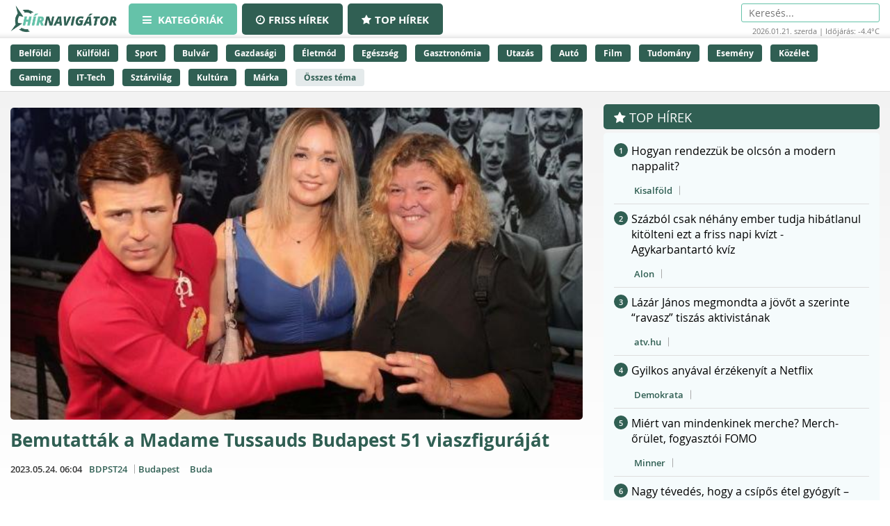

--- FILE ---
content_type: text/html;charset=UTF-8
request_url: https://hirnavigator.hu/hir/5195315-bemutattak-a-madame-tussauds-budapest-51-viaszfigurajat
body_size: 237421
content:
<!DOCTYPE html>
<html lang="hu" xmlns="http://www.w3.org/1999/xhtml"><head id="j_idt2"><link type="text/css" rel="stylesheet" href="/javax.faces.resource/theme.css.xhtml?ln=primefaces-aristo" /><script type="text/javascript" src="/javax.faces.resource/jquery/jquery.js.xhtml?ln=primefaces&amp;v=7.0"></script><script type="text/javascript" src="/javax.faces.resource/jquery/jquery-plugins.js.xhtml?ln=primefaces&amp;v=7.0"></script><script type="text/javascript" src="/javax.faces.resource/core.js.xhtml?ln=primefaces&amp;v=7.0"></script><link type="text/css" rel="stylesheet" href="/javax.faces.resource/components.css.xhtml?ln=primefaces&amp;v=7.0" /><script type="text/javascript" src="/javax.faces.resource/components.js.xhtml?ln=primefaces&amp;v=7.0"></script><script type="text/javascript">if(window.PrimeFaces){PrimeFaces.settings.locale='hu_HU';PrimeFaces.settings.projectStage='Development';}</script>
    <meta charset="utf-8" />
    <meta http-equiv="X-UA-Compatible" content="IE=edge" />
    <meta name="viewport" content="width=device-width, initial-scale=1" />

    <meta property="og:site_name" content="Hírnavigátor" />

    <title>Bemutatták a Madame Tussauds Budapest 51 viaszfiguráját
    </title>
        <meta property="og:locale" content="hu_HU" />
        <meta property="og:type" content="article" />
        <meta property="og:title" content="Bemutatták a Madame Tussauds Budapest 51 viaszfiguráját" />
        <meta property="og:description" content="Egyedülálló élmények és szórakozás felsőfokon: bemutatták a Madame Tussauds Budapest 51 viaszfiguráját, köztük a 17 magyar vonatkozású személyiségét Az attrakció május 25-én nyitja meg kapuit a belvárosi Palazzo Dorottyában 51 magyar és nemzetközi figurával várja a látogatókat a Madame Tussauds Budapest. A földkerekség 24. Madame Tussauds produkciója a belvárosi Palazzo Dorottyában nyílik meg május 25-én. …" />
        <meta property="og:image" content="https://hirnavigator.hu/illusztracio/5195315-bemutattak-a-madame-tussauds-budapest-51-viaszfigurajat.jpg" />
        <meta property="article:published_time" content="2023-05-24T06:04+02:00" />
        <meta property="article:modified_time" content="2023-05-24T06:04+02:00" />
        <meta property="og:url" content="https://hirnavigator.hu/hir/5195315-bemutattak-a-madame-tussauds-budapest-51-viaszfigurajat" />

        <link rel="canonical" href="https://hirnavigator.hu/hir/5195315-bemutattak-a-madame-tussauds-budapest-51-viaszfigurajat" />
            <meta name="robots" content="index, follow" />

    
    <script>(function(w,d,s,l,i){w[l]=w[l]||[];w[l].push({'gtm.start':
            new Date().getTime(),event:'gtm.js'});var f=d.getElementsByTagName(s)[0],
            j=d.createElement(s),dl=l!='dataLayer'?'&l='+l:'';j.async=true;j.src=
            'https://www.googletagmanager.com/gtm.js?id='+i+dl;f.parentNode.insertBefore(j,f);
            })(window,document,'script','dataLayer','GTM-K5KW4G4');

    </script>
    

    
    <script id="cookieyes" type="text/javascript" src="https://cdn-cookieyes.com/client_data/9efcf09345000f94b04c0dd3/script.js"></script>

    <link rel="stylesheet" href="/assets/plugins/font-awesome/css/font-awesome.min.css" />
    <link rel="stylesheet" href="/js/slick_nav/dist/slicknav.css" />

    <link rel="stylesheet" href="/css/style.css?version=2026012110" />
    <link rel="stylesheet" href="/css/featured-news.css" />

    <script type="text/javascript">
        var adsQueue = window.adsQueue || [];function noAB(a) { window.adsQueue.push(a); }var activateBanner = window.activateBanner || noAB;

    </script></head><body id="body" class="startpage day">

    
    <noscript>
        <iframe src="https://www.googletagmanager.com/ns.html?id=GTM-K5KW4G4" height="0" width="0" style="display:none;visibility:hidden"></iframe>
    </noscript>
<form id="j_idt24" name="j_idt24" method="post" action="/index_details.xhtml" enctype="application/x-www-form-urlencoded">
<input type="hidden" name="j_idt24" value="j_idt24" />
<script id="j_idt24:j_idt25" type="text/javascript">remoteCountMethod = function() {PrimeFaces.ab({s:"j_idt24:j_idt25",f:"j_idt24",pa:arguments[0]});}</script><input type="hidden" name="javax.faces.ViewState" id="j_id1:javax.faces.ViewState:0" value="3756611642737031937:7711391137949964583" autocomplete="off" />
</form>

    <script>
        function increaseCount(id) {
            remoteCountMethod([{name: 'id', value: id}]);

        }
    </script><div id="notification-dialog" class="ui-dialog ui-widget ui-widget-content ui-corner-all ui-shadow ui-hidden-container notification-dialog"><div class="ui-dialog-titlebar ui-widget-header ui-helper-clearfix ui-corner-top"><span id="notification-dialog_title" class="ui-dialog-title">Értesítések engedélyezése</span><a href="#" class="ui-dialog-titlebar-icon ui-dialog-titlebar-close ui-corner-all" aria-label="Close"><span class="ui-icon ui-icon-closethick"></span></a></div><div class="ui-dialog-content ui-widget-content" id="notification-dialog_content">

        <div class="body">Engedélyezi az értesítéseket a böngészőjében?</div>
<form id="j_idt30" name="j_idt30" method="post" action="/index_details.xhtml" enctype="application/x-www-form-urlencoded">
<input type="hidden" name="j_idt30" value="j_idt30" />

            <p><input type="submit" name="j_idt30:j_idt32" value="Engedélyezem" class="btn btn-accept permission-btn" onclick="subscribe();" /><input type="submit" name="j_idt30:j_idt33" value="Nem engedélyezem" class="btn btn-decline permission-btn" onclick="unsubscribe();" />
            </p><input type="hidden" name="javax.faces.ViewState" id="j_id1:javax.faces.ViewState:1" value="3756611642737031937:7711391137949964583" autocomplete="off" />
</form></div></div><script id="notification-dialog_s" type="text/javascript">$(function(){PrimeFaces.cw("Dialog","notification-dialog",{id:"notification-dialog",draggable:false,resizable:false,position:"center,top",closeOnEscape:true});});</script>

    <header class="header container-fluid no_padding">

        <div class="header_top container-fluid no_padding">
            <div class="header_top_inner container">
                <div class="logo">
                    <a href="/"><img src="/pics/logo.png" alt="Szuperhírek" /></a>
                </div>

                <nav class="navigation hidden-xs">
                    <div class="menu-header hidden-xs">
                        <ul id="menu-main_hu" class="menu">
                            <li id="menu-item-45" class="menu-item menu-item-active menu-item-type-post_type menu-item-object-page menu-item-45">
                                <a href="/">
                                    <span><i class="fa fa-bars"></i>
										Kategóriák
                                    </span>
                                </a>
                            </li>
                            <li id="menu-item-8" class="hidden-xs menu-item  menu-item-type-post_type menu-item-object-page menu-item-8">
                                <a href="/friss-hirek">
                                    <span><i class="fa fa-clock-o"></i>Friss hírek</span>
                                </a>
                            </li>
                            <li id="menu-item-9" class="hidden-xs menu-item  menu-item-type-post_type menu-item-object-page menu-item-8">
                                <a href="/top-hirek">
                                    <span><i class="fa fa-star"></i>Top hírek</span>
                                </a>
                            </li>

                        </ul>
                    </div>
                </nav>

                <nav class="navigation-xs visible-xs">
                    <div class="menu-header mobile-menu-header">
                        <span class="icon" onclick="toggleMobileMenu()" id="mobile-hamburger">
                            <i class="fa fa-bars"></i>
                        </span>
                    </div>
                    <div class="admin">
<form id="j_idt38" name="j_idt38" method="post" action="/index_details.xhtml" enctype="application/x-www-form-urlencoded">
<input type="hidden" name="j_idt38" value="j_idt38" />
<input type="hidden" name="javax.faces.ViewState" id="j_id1:javax.faces.ViewState:2" value="3756611642737031937:7711391137949964583" autocomplete="off" />
</form>
                    </div>

                    <div class="mobile-menu" id="mobile-menu">
                        <ul id="menu-main_mobile" class="menu">
                            <li id="menu-item-54" class="menu-item menu-item-type-post_type menu-item-object-page menu-item-54">
                                <a href="/top-hirek">Top hírek</a>
                            </li>
                                <li class="menu-item menu-item-type-post_type menu-item-object-page menu-item-46">
                                    <a href="/belfoldi-hirek">
                                        Belföldi
                                    </a>
                                </li>
                                <li class="menu-item menu-item-type-post_type menu-item-object-page menu-item-46">
                                    <a href="/kulfoldi-hirek">
                                        Külföldi
                                    </a>
                                </li>
                                <li class="menu-item menu-item-type-post_type menu-item-object-page menu-item-46">
                                    <a href="/sport-hirek">
                                        Sport
                                    </a>
                                </li>
                                <li class="menu-item menu-item-type-post_type menu-item-object-page menu-item-46">
                                    <a href="/bulvar-hirek">
                                        Bulvár
                                    </a>
                                </li>
                                <li class="menu-item menu-item-type-post_type menu-item-object-page menu-item-46">
                                    <a href="/gazdasag-hirek">
                                        Gazdasági
                                    </a>
                                </li>
                                <li class="menu-item menu-item-type-post_type menu-item-object-page menu-item-46">
                                    <a href="/eletmod-hirek">
                                        Életmód
                                    </a>
                                </li>
                                <li class="menu-item menu-item-type-post_type menu-item-object-page menu-item-46">
                                    <a href="/egeszseg-hirek">
                                        Egészség
                                    </a>
                                </li>
                                <li class="menu-item menu-item-type-post_type menu-item-object-page menu-item-46">
                                    <a href="/gasztronomia-hirek">
                                        Gasztronómia
                                    </a>
                                </li>
                                <li class="menu-item menu-item-type-post_type menu-item-object-page menu-item-46">
                                    <a href="/utazas-hirek">
                                        Utazás
                                    </a>
                                </li>
                                <li class="menu-item menu-item-type-post_type menu-item-object-page menu-item-46">
                                    <a href="/auto-hirek">
                                        Autó
                                    </a>
                                </li>
                                <li class="menu-item menu-item-type-post_type menu-item-object-page menu-item-46">
                                    <a href="/film-hirek">
                                        Film
                                    </a>
                                </li>
                                <li class="menu-item menu-item-type-post_type menu-item-object-page menu-item-46">
                                    <a href="/tudomany-hirek">
                                        Tudomány
                                    </a>
                                </li>
                                <li class="menu-item menu-item-type-post_type menu-item-object-page menu-item-46">
                                    <a href="/esemeny-hirek">
                                        Esemény
                                    </a>
                                </li>
                                <li class="menu-item menu-item-type-post_type menu-item-object-page menu-item-46">
                                    <a href="/kozelet-hirek">
                                        Közélet
                                    </a>
                                </li>
                                <li class="menu-item menu-item-type-post_type menu-item-object-page menu-item-46">
                                    <a href="/gaming-hirek">
                                        Gaming
                                    </a>
                                </li>
                                <li class="menu-item menu-item-type-post_type menu-item-object-page menu-item-46">
                                    <a href="/technologia-hirek">
                                        IT-Tech
                                    </a>
                                </li>
                                <li class="menu-item menu-item-type-post_type menu-item-object-page menu-item-46">
                                    <a href="/sztarvilag-hirek">
                                        Sztárvilág
                                    </a>
                                </li>
                                <li class="menu-item menu-item-type-post_type menu-item-object-page menu-item-46">
                                    <a href="/kultura-hirek">
                                        Kultúra
                                    </a>
                                </li>
                                <li class="menu-item menu-item-type-post_type menu-item-object-page menu-item-46">
                                    <a href="/marka-hirek">
                                        Márka
                                    </a>
                                </li>
                        </ul>
                    </div>
                </nav>

                <script>
					function toggleMobileMenu() {
						var menuIcon = document.getElementById("mobile-hamburger");

						var body = document.getElementById("body");

						var x = document.getElementById("mobile-menu");
						if (x.style.display === "block") {
							x.style.display = "none";
							menuIcon.style.color = (body.className.includes("day") ? "red" : "red");
						} else {
							x.style.display = "block";
							menuIcon.style.color = (body.className.includes("day") ? "black" : "white");
						}
					}





                </script>

                <div class="skin-type-changer" style="display:none;">
<form id="skin-type-changer" name="skin-type-changer" method="post" action="/index_details.xhtml" enctype="application/x-www-form-urlencoded">
<input type="hidden" name="skin-type-changer" value="skin-type-changer" />
<script id="skin-type-changer:j_idt43" type="text/javascript">setNightMode = function() {PrimeFaces.ab({s:"skin-type-changer:j_idt43",f:"skin-type-changer",onco:function(xhr,status,args){location.reload();;},pa:arguments[0]});}</script><script id="skin-type-changer:j_idt44" type="text/javascript">setDayMode = function() {PrimeFaces.ab({s:"skin-type-changer:j_idt44",f:"skin-type-changer",onco:function(xhr,status,args){location.reload();;},pa:arguments[0]});}</script><script id="skin-type-changer:j_idt45" type="text/javascript">setHomePage = function() {PrimeFaces.ab({s:"skin-type-changer:j_idt45",f:"skin-type-changer",pa:arguments[0]});}</script><img id="skin-type-changer:moon" src="/img/moon.png?pfdrid_c=true" alt="" width="20" height="20" onclick="setNightMode()" /><input type="hidden" name="javax.faces.ViewState" id="j_id1:javax.faces.ViewState:3" value="3756611642737031937:7711391137949964583" autocomplete="off" />
</form>
                </div>

                <div class="search hidden-xs">
                    <form action="/kereses" method="get">
                        <input placeholder="Keresés..." name="q" type="search" />
                    </form>
                    <div class="header_info_bar container-fluid no_padding">
                        <div class="header_info_inner">
                            <p>2026.01.21. szerda | Időjárás: -4.4°C</p>
                        </div>
                    </div>
                </div>

                <div class="admin hidden-xs">
<form id="j_idt47" name="j_idt47" method="post" action="/index_details.xhtml" enctype="application/x-www-form-urlencoded">
<input type="hidden" name="j_idt47" value="j_idt47" />
<input type="hidden" name="javax.faces.ViewState" id="j_id1:javax.faces.ViewState:4" value="3756611642737031937:7711391137949964583" autocomplete="off" />
</form>
                </div>
            </div>
        </div>
        <div class="header_bottom container-fluid no_padding hidden-xs">
            <div class="header_bottom_inner container">
                    <a href="/belfoldi-hirek" class="trending_link">Belföldi</a>
                    <a href="/kulfoldi-hirek" class="trending_link">Külföldi</a>
                    <a href="/sport-hirek" class="trending_link">Sport</a>
                    <a href="/bulvar-hirek" class="trending_link">Bulvár</a>
                    <a href="/gazdasag-hirek" class="trending_link">Gazdasági</a>
                    <a href="/eletmod-hirek" class="trending_link">Életmód</a>
                    <a href="/egeszseg-hirek" class="trending_link">Egészség</a>
                    <a href="/gasztronomia-hirek" class="trending_link">Gasztronómia</a>
                    <a href="/utazas-hirek" class="trending_link">Utazás</a>
                    <a href="/auto-hirek" class="trending_link">Autó</a>
                    <a href="/film-hirek" class="trending_link">Film</a>
                    <a href="/tudomany-hirek" class="trending_link">Tudomány</a>
                    <a href="/esemeny-hirek" class="trending_link">Esemény</a>
                    <a href="/kozelet-hirek" class="trending_link">Közélet</a>
                    <a href="/gaming-hirek" class="trending_link">Gaming</a>
                    <a href="/technologia-hirek" class="trending_link">IT-Tech</a>
                    <a href="/sztarvilag-hirek" class="trending_link">Sztárvilág</a>
                    <a href="/kultura-hirek" class="trending_link">Kultúra</a>
                    <a href="/marka-hirek" class="trending_link">Márka</a>
                <a href="/temak" class="trending_link topics_link">Összes téma</a>
            </div>
        </div>
    </header>

    <div class="header_info_bar container-fluid no_padding hidden-sm hidden-md hidden-lg">
        <div class="header_info_inner container">
            <p>2026.01.21. szerda | Időjárás: -4.4°C</p>
        </div>
    </div>
        <main class="container-fluid subpage_content no_padding">

    <div class="hidden-xs  container">
        <div id="hirnavigator.hu_leaderboard_superleaderboard_billboard" class="superleaderboard_billboard">
        </div>       
       <div class="ad_sign ad_sign_top col-xs-12"><p>- Hirdetés -</p></div>
    </div>
    <div class="hidden-sm hidden-md hidden-lg container">
        <div id="hirnavigator.hu_mobil_1" class="mobil_1">
        </div>
        <div class="ad_sign ad_sign_mobil col-xs-12"><p>- Hirdetés -</p></div>
    </div>
            <div id="hirnavigator_cikk_leaderboard_top_1">
                <script type="text/javascript">activateBanner('hirnavigator_cikk_leaderboard_top_1');</script>
            </div>
            <div class="subpage_content_inner container no_padding">
                <div class=" col-xs-12 col-sm-8 no_padding">

    <script type="application/ld+json">
    {
        "@context": "https://schema.org",
        "@type": "NewsArticle",
        "headline": "Bemutatták a Madame Tussauds Budapest 51 viaszfiguráját",
        "description": "Egyedülálló élmények és szórakozás felsőfokon: bemutatták a Madame Tussauds Budapest 51 viaszfiguráját, köztük a 17 magyar vonatkozású személyiségét Az attrakció május 25-én nyitja meg kapuit a belvárosi Palazzo Dorottyában 51 magyar és nemzetközi figurával várja a látogatókat a Madame Tussauds Budapest. A földkerekség 24. Madame Tussauds produkciója a belvárosi Palazzo Dorottyában nyílik meg május 25-én. …",
        "image": "https://hirnavigator.hu/illusztracio/5195315-bemutattak-a-madame-tussauds-budapest-51-viaszfigurajat.jpg",
        "url": "https:\/\/hirnavigator.hu\/hir\/5195315-bemutattak-a-madame-tussauds-budapest-51-viaszfigurajat",
        "mainEntityOfPage": {
            "@type": "WebPage",
            "@id": "https:\/\/hirnavigator.hu\/hir\/5195315-bemutattak-a-madame-tussauds-budapest-51-viaszfigurajat"
        },
        "datePublished": "2023-05-24T06:04+02:00",
        "dateModified": "2023-05-24T06:04+02:00",
        "author": {
            "@type": "Organization",
            "name": "BDPST24"
        },
        "publisher": {
            "@type": "Organization",
            "name": "Hírnavigátor",
            "url": "https://hirnavigator.hu",
            "logo": {
                "@type": "ImageObject",
                "url": "https://hirnavigator.hu/pics/logo.png"
            }
        }
    }
    </script>
                    <div class="block_single col-xs-12 ">
                        <article class="col-xs-12 no_padding news_box landing red_block">
                            <a href="https://hirnavigator.hu/hir/5195315-bemutattak-a-madame-tussauds-budapest-51-viaszfigurajat" class="seo-link" rel="nofollow noopener" aria-hidden="true"></a>
                            <div class="news_box_img">
                                    <a href="/olvas/5195315-bemutattak-a-madame-tussauds-budapest-51-viaszfigurajat" target="_blank">
                                        <img src="/illusztracio/5195315-bemutattak-a-madame-tussauds-budapest-51-viaszfigurajat.jpg" alt="Bemutatták a Madame Tussauds Budapest 51 viaszfiguráját" />
                                    </a>
                            </div>
                            <div class="news_box_content">
                                <header>
                                    <h1>
                                            <a href="/olvas/5195315-bemutattak-a-madame-tussauds-budapest-51-viaszfigurajat">Bemutatták a Madame Tussauds Budapest 51 viaszfiguráját</a>
                                    </h1>
                                </header>

    <div class="article_info"><script id="j_idt73_s" type="text/javascript">$(function(){PrimeFaces.cw("Tooltip","widget_j_idt73",{id:"j_idt73",showEffect:"fade",hideEffect:"fade"});});</script>

        <time class="timetag">
            <a href="https://hirnavigator.hu/hir/5195315-bemutattak-a-madame-tussauds-budapest-51-viaszfigurajat" title="2023.05.24. 06:04">2023.05.24. 06:04
            </a>
        </time><label class="provider_name">
            <a href="/hirportal/bdpst24">BDPST24</a></label>
        	<span class="topic_tag">
        		<a href="/tema/budapest">Budapest</a>
        	</span>
        	<span class="topic_tag">
        		<a href="/tema/buda">Buda</a>
        	</span>

    </div>
                                <p class="article-details-excerpt">Egyedülálló élmények és szórakozás felsőfokon: bemutatták a Madame Tussauds Budapest 51 viaszfiguráját, köztük a 17 magyar vonatkozású személyiségét Az attrakció május 25-én nyitja meg kapuit a belvárosi Palazzo Dorottyában 51 magyar és nemzetközi figurával várja a látogatókat a Madame Tussauds Budapest. A földkerekség 24. Madame Tussauds produkciója a belvárosi Palazzo Dorottyában nyílik meg május 25-én. …</p>
                                <div class="read-more-link">
                                        <a href="/olvas/5195315-bemutattak-a-madame-tussauds-budapest-51-viaszfigurajat" class="read-more-btn">
                                            Elolvasom a cikket &gt;&gt;
                                        </a>
                                </div>
                            </div>

 
    <div class="hidden-xs col-xs-12 ">
        <div id="hirnavigator.hu_wideboard" class="wideboard">
        </div>
        <div class="ad_sign ad_sign_wide col-xs-12"><p>- Hirdetés -</p></div>
    </div>

                        </article>
                    </div>

                    <div class="col-xs-12 no_padding">
                        <div id="hirnavigator_cikk_normal_content_1">
                            <script type="text/javascript">activateBanner('hirnavigator_cikk_normal_content_1');


                            </script>
                        </div>
                    </div>
                        <div class="col-xs-12 related_news_wrapper">

    <section class="news_block red_block col-xs-12 no_padding">
        <header class="block_header col-xs-12">
            <h1>Ez is érdekelhet</h1>
        </header>
        <div class="block_content rounded_bottom col-xs-12 no_padding ">
                <article class="col-xs-12 no_padding news_box">
                    <a href="https://hirnavigator.hu/hir/9733383-27-evesen-randiztam-egy-50-eves-pasival-ami-a-randin-tortent-ultraciki-volt" class="seo-link" rel="nofollow noopener" aria-hidden="true"></a>
                    <div class="news_box_content">
                        <header>
                            <h2>
                                    <a href="/olvas/9733383-27-evesen-randiztam-egy-50-eves-pasival-ami-a-randin-tortent-ultraciki-volt" target="_blank">"27 évesen randiztam egy 50 éves pasival, ami a randin történt, ultraciki volt"</a>
                            </h2>

    <div class="article_info"><script id="j_idt96:0:j_idt104_s" type="text/javascript">$(function(){PrimeFaces.cw("Tooltip","widget_j_idt96_0_j_idt104",{id:"j_idt96:0:j_idt104",showEffect:"fade",hideEffect:"fade"});});</script>

        <time class="timetag">
            <a href="https://hirnavigator.hu/hir/9733383-27-evesen-randiztam-egy-50-eves-pasival-ami-a-randin-tortent-ultraciki-volt" title="2026.01.21. 10:31">Ma 10:31
            </a>
        </time><label class="provider_name">
            <a href="/hirportal/joy">Joy</a></label>
        	<span class="topic_tag">
        		<a href="/tema/randi">Randi</a>
        	</span>

    </div>
                        </header>
                    </div>
                </article>
                <article class="col-xs-12 no_padding news_box">
                    <a href="https://hirnavigator.hu/hir/9733387-a-8-eves-fiam-beszede-lelassult-10-honappal-kesobb-mar-nem-volt-koztunk" class="seo-link" rel="nofollow noopener" aria-hidden="true"></a>
                    <div class="news_box_content">
                        <header>
                            <h2>
                                    <a href="/olvas/9733387-a-8-eves-fiam-beszede-lelassult-10-honappal-kesobb-mar-nem-volt-koztunk" target="_blank">„A 8 éves fiam beszéde lelassult – 10 hónappal később már nem volt köztünk”</a>
                            </h2>

    <div class="article_info"><script id="j_idt96:1:j_idt104_s" type="text/javascript">$(function(){PrimeFaces.cw("Tooltip","widget_j_idt96_1_j_idt104",{id:"j_idt96:1:j_idt104",showEffect:"fade",hideEffect:"fade"});});</script>

        <time class="timetag">
            <a href="https://hirnavigator.hu/hir/9733387-a-8-eves-fiam-beszede-lelassult-10-honappal-kesobb-mar-nem-volt-koztunk" title="2026.01.21. 10:30">Ma 10:30
            </a>
        </time><label class="provider_name">
            <a href="/hirportal/borsonline">Borsonline</a></label>
        	<span class="topic_tag">
        		<a href="/tema/beszed">Beszéd</a>
        	</span>

    </div>
                        </header>
                    </div>
                </article>
                <article class="col-xs-12 no_padding news_box">
                    <a href="https://hirnavigator.hu/hir/9733400-elsoporheti-az-okostelefonokat-az-openai-uj-kutyuje-kiszivargott-mire-keszulhetnek" class="seo-link" rel="nofollow noopener" aria-hidden="true"></a>
                    <div class="news_box_content">
                        <header>
                            <h2>
                                    <a href="/olvas/9733400-elsoporheti-az-okostelefonokat-az-openai-uj-kutyuje-kiszivargott-mire-keszulhetnek" target="_blank">Elsöpörheti az okostelefonokat az OpenAI új kütyüje – kiszivárgott, mire készülhetnek</a>
                            </h2>

    <div class="article_info"><script id="j_idt96:2:j_idt104_s" type="text/javascript">$(function(){PrimeFaces.cw("Tooltip","widget_j_idt96_2_j_idt104",{id:"j_idt96:2:j_idt104",showEffect:"fade",hideEffect:"fade"});});</script>

        <time class="timetag">
            <a href="https://hirnavigator.hu/hir/9733400-elsoporheti-az-okostelefonokat-az-openai-uj-kutyuje-kiszivargott-mire-keszulhetnek" title="2026.01.21. 10:30">Ma 10:30
            </a>
        </time><label class="provider_name">
            <a href="/hirportal/mediapiac">Médiapiac</a></label>
        	<span class="topic_tag">
        		<a href="/tema/kutyu">Kütyü</a>
        	</span>
        	<span class="topic_tag">
        		<a href="/tema/okostelefon">Okostelefon</a>
        	</span>

    </div>
                        </header>
                    </div>
                </article>
                <article class="col-xs-12 no_padding news_box">
                    <a href="https://hirnavigator.hu/hir/9733320-leo-papa-koszonetet-mondott-a-vatikani-rendfenntarto-eroknek-a-szentev-biztositasaert" class="seo-link" rel="nofollow noopener" aria-hidden="true"></a>
                    <div class="news_box_content">
                        <header>
                            <h2>
                                    <a href="/olvas/9733320-leo-papa-koszonetet-mondott-a-vatikani-rendfenntarto-eroknek-a-szentev-biztositasaert" target="_blank">Leó pápa köszönetet mondott a vatikáni rendfenntartó erőknek a szentév biztosításáért</a>
                            </h2>

    <div class="article_info"><script id="j_idt96:3:j_idt104_s" type="text/javascript">$(function(){PrimeFaces.cw("Tooltip","widget_j_idt96_3_j_idt104",{id:"j_idt96:3:j_idt104",showEffect:"fade",hideEffect:"fade"});});</script>

        <time class="timetag">
            <a href="https://hirnavigator.hu/hir/9733320-leo-papa-koszonetet-mondott-a-vatikani-rendfenntarto-eroknek-a-szentev-biztositasaert" title="2026.01.21. 10:16">Ma 10:16
            </a>
        </time><label class="provider_name">
            <a href="/hirportal/vasarnap-hu">vasarnap.hu</a></label>
        	<span class="topic_tag">
        		<a href="/tema/vatikan">Vatikán</a>
        	</span>
        	<span class="topic_tag">
        		<a href="/tema/biztos">biztos</a>
        	</span>

    </div>
                        </header>
                    </div>
                </article>
                <article class="col-xs-12 no_padding news_box">
                    <a href="https://hirnavigator.hu/hir/9733296-uj-pozitiv-hatasat-fedeztek-fel-a-d-vitaminnak" class="seo-link" rel="nofollow noopener" aria-hidden="true"></a>
                    <div class="news_box_content">
                        <header>
                            <h2>
                                    <a href="/olvas/9733296-uj-pozitiv-hatasat-fedeztek-fel-a-d-vitaminnak" target="_blank">Új pozitív hatását fedezték fel a D-vitaminnak</a>
                            </h2>

    <div class="article_info"><script id="j_idt96:4:j_idt104_s" type="text/javascript">$(function(){PrimeFaces.cw("Tooltip","widget_j_idt96_4_j_idt104",{id:"j_idt96:4:j_idt104",showEffect:"fade",hideEffect:"fade"});});</script>

        <time class="timetag">
            <a href="https://hirnavigator.hu/hir/9733296-uj-pozitiv-hatasat-fedeztek-fel-a-d-vitaminnak" title="2026.01.21. 10:12">Ma 10:12
            </a>
        </time><label class="provider_name">
            <a href="/hirportal/10perc-hu">10perc.hu</a></label>
        	<span class="topic_tag">
        		<a href="/tema/pozitiv">Pozitív</a>
        	</span>
        	<span class="topic_tag">
        		<a href="/tema/d-vitamin">D-vitamin</a>
        	</span>

    </div>
                        </header>
                    </div>
                </article>
        </div>
    </section>
                        </div>

                    <div class="content_by_category col-xs-12 no_padding">
                        <div class="col-xs-12 hidden-sm hidden-md hidden-lg">

    <div class="hidden-sm hidden-md hidden-lg col-xs-12">
        <div id="hirnavigator.hu_mobil_3" class="mobil_3">
        </div>
        <div class="ad_sign ad_sign_mobil col-xs-12"><p>- Hirdetés -</p></div>
    </div>
                        </div>
                        <div class="col-xs-12 grid_wrapper">
                            <div class="grid_wrapper_2col no_padding">
    <div class="news_box_rss_feed col-xs-12 ">
        <section class="news_block col-xs-12 no_padding">
            <header class="block_header col-xs-12">
                <h1><a class="header_link" href="/hirportal/femcafe-hu">
                    Femcafe.hu </a></h1>
            </header>
            <div class="block_content col-xs-12 no_padding">
                    <article class="col-xs-12 no_padding news_box">
                        <a href="https://hirnavigator.hu/hir/9733124-hanyadikkent-haladhat-at-a-keresztezodesben-a-kerekparos-100-bol-80-ember-sosem-jon-ra-a-helyes-valaszra-pedig-rendkivul-egyszeru-a-megoldas" class="seo-link" rel="nofollow noopener" aria-hidden="true"></a>
                        <div class="news_box_content">
                            <header>
                                <h2>
                                        <a href="/olvas/9733124-hanyadikkent-haladhat-at-a-keresztezodesben-a-kerekparos-100-bol-80-ember-sosem-jon-ra-a-helyes-valaszra-pedig-rendkivul-egyszeru-a-megoldas" target="_blank">Hányadikként haladhat át a kereszteződésben a kerékpáros? 100-ból 80 ember sosem jön rá a helyes válaszra, pedig rendkívül egyszerű a megoldás</a>
                                </h2>
                            </header>

    <div class="article_info"><script id="j_idt119:0:j_idt121:0:j_idt130_s" type="text/javascript">$(function(){PrimeFaces.cw("Tooltip","widget_j_idt119_0_j_idt121_0_j_idt130",{id:"j_idt119:0:j_idt121:0:j_idt130",showEffect:"fade",hideEffect:"fade"});});</script>

        <time class="timetag">
            <a href="https://hirnavigator.hu/hir/9733124-hanyadikkent-haladhat-at-a-keresztezodesben-a-kerekparos-100-bol-80-ember-sosem-jon-ra-a-helyes-valaszra-pedig-rendkivul-egyszeru-a-megoldas" title="2026.01.21. 09:40">09:40
            </a>
        </time>
        	<span class="topic_tag">
        		<a style="color: #305f53" href="/tema/ember">ember</a>
        	</span>
        	<span class="topic_tag">
        		<a style="color: #305f53" href="/tema/kerekpar">Kerékpár</a>
        	</span>

    </div>
                        </div>
                    </article>
                    <article class="col-xs-12 no_padding news_box">
                        <a href="https://hirnavigator.hu/hir/9733047-meglepo-mitol-fel-melania-trump-ezert-nem-mosolyog-soha-nyilvanosan-a-first-lady" class="seo-link" rel="nofollow noopener" aria-hidden="true"></a>
                        <div class="news_box_content">
                            <header>
                                <h2>
                                        <a href="/olvas/9733047-meglepo-mitol-fel-melania-trump-ezert-nem-mosolyog-soha-nyilvanosan-a-first-lady" target="_blank">Meglepő, mitől fél Melania Trump: ezért nem mosolyog soha nyilvánosan a first lady</a>
                                </h2>
                            </header>

    <div class="article_info"><script id="j_idt119:0:j_idt121:1:j_idt130_s" type="text/javascript">$(function(){PrimeFaces.cw("Tooltip","widget_j_idt119_0_j_idt121_1_j_idt130",{id:"j_idt119:0:j_idt121:1:j_idt130",showEffect:"fade",hideEffect:"fade"});});</script>

        <time class="timetag">
            <a href="https://hirnavigator.hu/hir/9733047-meglepo-mitol-fel-melania-trump-ezert-nem-mosolyog-soha-nyilvanosan-a-first-lady" title="2026.01.21. 09:30">09:30
            </a>
        </time>
        	<span class="topic_tag">
        		<a style="color: #305f53" href="/tema/first-lady">First Lady</a>
        	</span>
        	<span class="topic_tag">
        		<a style="color: #305f53" href="/tema/melania-trump">Melania Trump</a>
        	</span>

    </div>
                        </div>
                    </article>
                    <article class="col-xs-12 no_padding news_box">
                        <a href="https://hirnavigator.hu/hir/9733048-hatalmas-oromhirt-kozolt-a-palota-erzik-az-uj-kiralyi-bebi" class="seo-link" rel="nofollow noopener" aria-hidden="true"></a>
                        <div class="news_box_content">
                            <header>
                                <h2>
                                        <a href="/olvas/9733048-hatalmas-oromhirt-kozolt-a-palota-erzik-az-uj-kiralyi-bebi" target="_blank">Hatalmas örömhírt közölt a palota: érzik az új királyi bébi</a>
                                </h2>
                            </header>

    <div class="article_info"><script id="j_idt119:0:j_idt121:2:j_idt130_s" type="text/javascript">$(function(){PrimeFaces.cw("Tooltip","widget_j_idt119_0_j_idt121_2_j_idt130",{id:"j_idt119:0:j_idt121:2:j_idt130",showEffect:"fade",hideEffect:"fade"});});</script>

        <time class="timetag">
            <a href="https://hirnavigator.hu/hir/9733048-hatalmas-oromhirt-kozolt-a-palota-erzik-az-uj-kiralyi-bebi" title="2026.01.21. 09:25">09:25
            </a>
        </time>
        	<span class="topic_tag">
        		<a style="color: #305f53" href="/tema/kiraly">Király</a>
        	</span>

    </div>
                        </div>
                    </article>
                    <article class="col-xs-12 no_padding news_box">
                        <a href="https://hirnavigator.hu/hir/9732884-emailt-kaptal-a-nav-tol-melyben-azt-irjak-hogy-te-is-jogosult-vagy-az-adovisszateritesre-egy-percig-se-hidd-hogy-ez-az-igazsag" class="seo-link" rel="nofollow noopener" aria-hidden="true"></a>
                        <div class="news_box_content">
                            <header>
                                <h2>
                                        <a href="/olvas/9732884-emailt-kaptal-a-nav-tol-melyben-azt-irjak-hogy-te-is-jogosult-vagy-az-adovisszateritesre-egy-percig-se-hidd-hogy-ez-az-igazsag" target="_blank">Emailt kaptál a NAV-tól, melyben azt írják, hogy te is jogosult vagy az adóvisszatérítésre? Egy percig se hidd, hogy ez az igazság</a>
                                </h2>
                            </header>

    <div class="article_info"><script id="j_idt119:0:j_idt121:3:j_idt130_s" type="text/javascript">$(function(){PrimeFaces.cw("Tooltip","widget_j_idt119_0_j_idt121_3_j_idt130",{id:"j_idt119:0:j_idt121:3:j_idt130",showEffect:"fade",hideEffect:"fade"});});</script>

        <time class="timetag">
            <a href="https://hirnavigator.hu/hir/9732884-emailt-kaptal-a-nav-tol-melyben-azt-irjak-hogy-te-is-jogosult-vagy-az-adovisszateritesre-egy-percig-se-hidd-hogy-ez-az-igazsag" title="2026.01.21. 09:00">09:00
            </a>
        </time>
        	<span class="topic_tag">
        		<a style="color: #305f53" href="/tema/email">email</a>
        	</span>
        	<span class="topic_tag">
        		<a style="color: #305f53" href="/tema/igazsag">igazság</a>
        	</span>

    </div>
                        </div>
                    </article>
                    <article class="col-xs-12 no_padding news_box">
                        <a href="https://hirnavigator.hu/hir/9732825-d-vitamin-es-cukorbetegseg-meg-fogsz-lepodni-hol-talaltak-kapcsolodasi-pontot-a-kutatok" class="seo-link" rel="nofollow noopener" aria-hidden="true"></a>
                        <div class="news_box_content">
                            <header>
                                <h2>
                                        <a href="/olvas/9732825-d-vitamin-es-cukorbetegseg-meg-fogsz-lepodni-hol-talaltak-kapcsolodasi-pontot-a-kutatok" target="_blank">D-vitamin és cukorbetegség? Meg fogsz lepődni, hol találtak kapcsolódási pontot a kutatók</a>
                                </h2>
                            </header>

    <div class="article_info"><script id="j_idt119:0:j_idt121:4:j_idt130_s" type="text/javascript">$(function(){PrimeFaces.cw("Tooltip","widget_j_idt119_0_j_idt121_4_j_idt130",{id:"j_idt119:0:j_idt121:4:j_idt130",showEffect:"fade",hideEffect:"fade"});});</script>

        <time class="timetag">
            <a href="https://hirnavigator.hu/hir/9732825-d-vitamin-es-cukorbetegseg-meg-fogsz-lepodni-hol-talaltak-kapcsolodasi-pontot-a-kutatok" title="2026.01.21. 08:48">08:48
            </a>
        </time>
        	<span class="topic_tag">
        		<a style="color: #305f53" href="/tema/cukorbetegseg">Cukorbetegség</a>
        	</span>
        	<span class="topic_tag">
        		<a style="color: #305f53" href="/tema/betegseg">Betegség</a>
        	</span>

    </div>
                        </div>
                    </article>
                    <article class="col-xs-12 no_padding news_box">
                        <a href="https://hirnavigator.hu/hir/9732716-tenyleg-brutalis-gazszamlara-szamithatnak-a-magyarok-a-kimeletlen-januari-hideg-miatt-ime-az-igazsag" class="seo-link" rel="nofollow noopener" aria-hidden="true"></a>
                        <div class="news_box_content">
                            <header>
                                <h2>
                                        <a href="/olvas/9732716-tenyleg-brutalis-gazszamlara-szamithatnak-a-magyarok-a-kimeletlen-januari-hideg-miatt-ime-az-igazsag" target="_blank">Tényleg brutális gázszámlára számíthatnak a magyarok a kíméletlen januári hideg miatt? Íme az igazság</a>
                                </h2>
                            </header>

    <div class="article_info"><script id="j_idt119:0:j_idt121:5:j_idt130_s" type="text/javascript">$(function(){PrimeFaces.cw("Tooltip","widget_j_idt119_0_j_idt121_5_j_idt130",{id:"j_idt119:0:j_idt121:5:j_idt130",showEffect:"fade",hideEffect:"fade"});});</script>

        <time class="timetag">
            <a href="https://hirnavigator.hu/hir/9732716-tenyleg-brutalis-gazszamlara-szamithatnak-a-magyarok-a-kimeletlen-januari-hideg-miatt-ime-az-igazsag" title="2026.01.21. 08:27">08:27
            </a>
        </time>
        	<span class="topic_tag">
        		<a style="color: #305f53" href="/tema/agyar">agyar</a>
        	</span>
        	<span class="topic_tag">
        		<a style="color: #305f53" href="/tema/magyar">Magyar</a>
        	</span>

    </div>
                        </div>
                    </article>
            </div>
            <footer class="block_footer col-xs-12 no_padding">
                <a style="color: #305f53" href="/hirportal/femcafe-hu">Összes
                    Femcafe.hu hír</a>
            </footer>
        </section>
    </div>
    <div class="news_box_rss_feed col-xs-12 ">
        <section class="news_block col-xs-12 no_padding">
            <header class="block_header col-xs-12">
                <h1><a class="header_link" href="/hirportal/borsonline">
                    Borsonline </a></h1>
            </header>
            <div class="block_content col-xs-12 no_padding">
                    <article class="col-xs-12 no_padding news_box">
                        <a href="https://hirnavigator.hu/hir/9733387-a-8-eves-fiam-beszede-lelassult-10-honappal-kesobb-mar-nem-volt-koztunk" class="seo-link" rel="nofollow noopener" aria-hidden="true"></a>
                        <div class="news_box_content">
                            <header>
                                <h2>
                                        <a href="/olvas/9733387-a-8-eves-fiam-beszede-lelassult-10-honappal-kesobb-mar-nem-volt-koztunk" target="_blank">„A 8 éves fiam beszéde lelassult – 10 hónappal később már nem volt köztünk”</a>
                                </h2>
                            </header>

    <div class="article_info"><script id="j_idt119:1:j_idt121:0:j_idt130_s" type="text/javascript">$(function(){PrimeFaces.cw("Tooltip","widget_j_idt119_1_j_idt121_0_j_idt130",{id:"j_idt119:1:j_idt121:0:j_idt130",showEffect:"fade",hideEffect:"fade"});});</script>

        <time class="timetag">
            <a href="https://hirnavigator.hu/hir/9733387-a-8-eves-fiam-beszede-lelassult-10-honappal-kesobb-mar-nem-volt-koztunk" title="2026.01.21. 10:30">10:30
            </a>
        </time>
        	<span class="topic_tag">
        		<a style="color: #305F53" href="/tema/beszed">Beszéd</a>
        	</span>

    </div>
                        </div>
                    </article>
                    <article class="col-xs-12 no_padding news_box">
                        <a href="https://hirnavigator.hu/hir/9733319-balatoni-korcsolyazas-mutatjuk-hol-lehet-mar-jegre-menni" class="seo-link" rel="nofollow noopener" aria-hidden="true"></a>
                        <div class="news_box_content">
                            <header>
                                <h2>
                                        <a href="/olvas/9733319-balatoni-korcsolyazas-mutatjuk-hol-lehet-mar-jegre-menni" target="_blank">Balatoni korcsolyázás: mutatjuk, hol lehet már jégre menni</a>
                                </h2>
                            </header>

    <div class="article_info"><script id="j_idt119:1:j_idt121:1:j_idt130_s" type="text/javascript">$(function(){PrimeFaces.cw("Tooltip","widget_j_idt119_1_j_idt121_1_j_idt130",{id:"j_idt119:1:j_idt121:1:j_idt130",showEffect:"fade",hideEffect:"fade"});});</script>

        <time class="timetag">
            <a href="https://hirnavigator.hu/hir/9733319-balatoni-korcsolyazas-mutatjuk-hol-lehet-mar-jegre-menni" title="2026.01.21. 10:15">10:15
            </a>
        </time>
        	<span class="topic_tag">
        		<a style="color: #305F53" href="/tema/balaton">Balaton</a>
        	</span>

    </div>
                        </div>
                    </article>
                    <article class="col-xs-12 no_padding news_box">
                        <a href="https://hirnavigator.hu/hir/9733146-boraros-gabor-uzent-jakli-monika-halala-utan" class="seo-link" rel="nofollow noopener" aria-hidden="true"></a>
                        <div class="news_box_content">
                            <header>
                                <h2>
                                        <a href="/olvas/9733146-boraros-gabor-uzent-jakli-monika-halala-utan" target="_blank">Boráros Gábor üzent Jákli Mónika halála után</a>
                                </h2>
                            </header>

    <div class="article_info"><script id="j_idt119:1:j_idt121:2:j_idt130_s" type="text/javascript">$(function(){PrimeFaces.cw("Tooltip","widget_j_idt119_1_j_idt121_2_j_idt130",{id:"j_idt119:1:j_idt121:2:j_idt130",showEffect:"fade",hideEffect:"fade"});});</script>

        <time class="timetag">
            <a href="https://hirnavigator.hu/hir/9733146-boraros-gabor-uzent-jakli-monika-halala-utan" title="2026.01.21. 09:47">09:47
            </a>
        </time>
        	<span class="topic_tag">
        		<a style="color: #305F53" href="/tema/halal">Halál</a>
        	</span>

    </div>
                        </div>
                    </article>
                    <article class="col-xs-12 no_padding news_box">
                        <a href="https://hirnavigator.hu/hir/9733147-belobbant-az-ekcemad-a-hidegben-igy-tehetsz-ellene" class="seo-link" rel="nofollow noopener" aria-hidden="true"></a>
                        <div class="news_box_content">
                            <header>
                                <h2>
                                        <a href="/olvas/9733147-belobbant-az-ekcemad-a-hidegben-igy-tehetsz-ellene" target="_blank">Belobbant az ekcémád a hidegben? Így tehetsz ellene</a>
                                </h2>
                            </header>

    <div class="article_info"><script id="j_idt119:1:j_idt121:3:j_idt130_s" type="text/javascript">$(function(){PrimeFaces.cw("Tooltip","widget_j_idt119_1_j_idt121_3_j_idt130",{id:"j_idt119:1:j_idt121:3:j_idt130",showEffect:"fade",hideEffect:"fade"});});</script>

        <time class="timetag">
            <a href="https://hirnavigator.hu/hir/9733147-belobbant-az-ekcemad-a-hidegben-igy-tehetsz-ellene" title="2026.01.21. 09:45">09:45
            </a>
        </time>
        	<span class="topic_tag">
        		<a style="color: #305F53" href="/tema/hideg">hideg</a>
        	</span>
        	<span class="topic_tag">
        		<a style="color: #305F53" href="/tema/ellen">ellen</a>
        	</span>

    </div>
                        </div>
                    </article>
                    <article class="col-xs-12 no_padding news_box">
                        <a href="https://hirnavigator.hu/hir/9733071-ez-nem-egy-lezart-veszteseg-pszichologus-arulja-el-mit-el-at-egy-szulo-amikor-eltunik-a-gyermeke" class="seo-link" rel="nofollow noopener" aria-hidden="true"></a>
                        <div class="news_box_content">
                            <header>
                                <h2>
                                        <a href="/olvas/9733071-ez-nem-egy-lezart-veszteseg-pszichologus-arulja-el-mit-el-at-egy-szulo-amikor-eltunik-a-gyermeke" target="_blank">„Ez nem egy lezárt veszteség” – Pszichológus árulja el, mit él át egy szülő, amikor eltűnik a gyermeke</a>
                                </h2>
                            </header>

    <div class="article_info"><script id="j_idt119:1:j_idt121:4:j_idt130_s" type="text/javascript">$(function(){PrimeFaces.cw("Tooltip","widget_j_idt119_1_j_idt121_4_j_idt130",{id:"j_idt119:1:j_idt121:4:j_idt130",showEffect:"fade",hideEffect:"fade"});});</script>

        <time class="timetag">
            <a href="https://hirnavigator.hu/hir/9733071-ez-nem-egy-lezart-veszteseg-pszichologus-arulja-el-mit-el-at-egy-szulo-amikor-eltunik-a-gyermeke" title="2026.01.21. 09:30">09:30
            </a>
        </time>
        	<span class="topic_tag">
        		<a style="color: #305F53" href="/tema/szulo">szülő</a>
        	</span>

    </div>
                        </div>
                    </article>
                    <article class="col-xs-12 no_padding news_box">
                        <a href="https://hirnavigator.hu/hir/9732998-te-is-mindennap-iszod-ezek-a-nepszeru-italok-alattomosan-novelik-a-vesebetegseg-kockazatat" class="seo-link" rel="nofollow noopener" aria-hidden="true"></a>
                        <div class="news_box_content">
                            <header>
                                <h2>
                                        <a href="/olvas/9732998-te-is-mindennap-iszod-ezek-a-nepszeru-italok-alattomosan-novelik-a-vesebetegseg-kockazatat" target="_blank">Te is mindennap iszod? Ezek a népszerű italok alattomosan növelik a vesebetegség kockázatát</a>
                                </h2>
                            </header>

    <div class="article_info"><script id="j_idt119:1:j_idt121:5:j_idt130_s" type="text/javascript">$(function(){PrimeFaces.cw("Tooltip","widget_j_idt119_1_j_idt121_5_j_idt130",{id:"j_idt119:1:j_idt121:5:j_idt130",showEffect:"fade",hideEffect:"fade"});});</script>

        <time class="timetag">
            <a href="https://hirnavigator.hu/hir/9732998-te-is-mindennap-iszod-ezek-a-nepszeru-italok-alattomosan-novelik-a-vesebetegseg-kockazatat" title="2026.01.21. 09:15">09:15
            </a>
        </time>
        	<span class="topic_tag">
        		<a style="color: #305F53" href="/tema/betegseg">Betegség</a>
        	</span>
        	<span class="topic_tag">
        		<a style="color: #305F53" href="/tema/kockazat">kockázat</a>
        	</span>

    </div>
                        </div>
                    </article>
            </div>
            <footer class="block_footer col-xs-12 no_padding">
                <a style="color: #305F53" href="/hirportal/borsonline">Összes
                    Borsonline hír</a>
            </footer>
        </section>
    </div>
    <div class="news_box_rss_feed col-xs-12 ">
        <section class="news_block col-xs-12 no_padding">
            <header class="block_header col-xs-12">
                <h1><a class="header_link" href="/hirportal/atv-hu">
                    atv.hu </a></h1>
            </header>
            <div class="block_content col-xs-12 no_padding">
                    <article class="col-xs-12 no_padding news_box">
                        <a href="https://hirnavigator.hu/hir/9733125-ujabb-halalos-vonatbaleset-tortent-spanyolorszagban-sok-a-serult" class="seo-link" rel="nofollow noopener" aria-hidden="true"></a>
                        <div class="news_box_content">
                            <header>
                                <h2>
                                        <a href="/olvas/9733125-ujabb-halalos-vonatbaleset-tortent-spanyolorszagban-sok-a-serult" target="_blank">Újabb halálos vonatbaleset történt Spanyolországban, sok a sérült</a>
                                </h2>
                            </header>

    <div class="article_info"><script id="j_idt119:2:j_idt121:0:j_idt130_s" type="text/javascript">$(function(){PrimeFaces.cw("Tooltip","widget_j_idt119_2_j_idt121_0_j_idt130",{id:"j_idt119:2:j_idt121:0:j_idt130",showEffect:"fade",hideEffect:"fade"});});</script>

        <time class="timetag">
            <a href="https://hirnavigator.hu/hir/9733125-ujabb-halalos-vonatbaleset-tortent-spanyolorszagban-sok-a-serult" title="2026.01.21. 09:39">09:39
            </a>
        </time>
        	<span class="topic_tag">
        		<a style="color: #305f53" href="/tema/vonatbaleset">Vonatbaleset</a>
        	</span>
        	<span class="topic_tag">
        		<a style="color: #305f53" href="/tema/vonat">Vonat</a>
        	</span>

    </div>
                        </div>
                    </article>
                    <article class="col-xs-12 no_padding news_box">
                        <a href="https://hirnavigator.hu/hir/9732932-rezsicsokkentes-nagy-bejelentesre-keszul-az-orban-kormany" class="seo-link" rel="nofollow noopener" aria-hidden="true"></a>
                        <div class="news_box_content">
                            <header>
                                <h2>
                                        <a href="/olvas/9732932-rezsicsokkentes-nagy-bejelentesre-keszul-az-orban-kormany" target="_blank">Rezsicsökkentés: nagy bejelentésre készül az Orbán-kormány</a>
                                </h2>
                            </header>

    <div class="article_info"><script id="j_idt119:2:j_idt121:1:j_idt130_s" type="text/javascript">$(function(){PrimeFaces.cw("Tooltip","widget_j_idt119_2_j_idt121_1_j_idt130",{id:"j_idt119:2:j_idt121:1:j_idt130",showEffect:"fade",hideEffect:"fade"});});</script>

        <time class="timetag">
            <a href="https://hirnavigator.hu/hir/9732932-rezsicsokkentes-nagy-bejelentesre-keszul-az-orban-kormany" title="2026.01.21. 09:09">09:09
            </a>
        </time>
        	<span class="topic_tag">
        		<a style="color: #305f53" href="/tema/bejelentes">bejelentés</a>
        	</span>
        	<span class="topic_tag">
        		<a style="color: #305f53" href="/tema/rezsicsokkentes">Rezsicsökkentés</a>
        	</span>

    </div>
                        </div>
                    </article>
                    <article class="col-xs-12 no_padding news_box">
                        <a href="https://hirnavigator.hu/hir/9732792-valami-tortent-trump-gepevel-az-ocean-felett-mikozben-davosba-tartott" class="seo-link" rel="nofollow noopener" aria-hidden="true"></a>
                        <div class="news_box_content">
                            <header>
                                <h2>
                                        <a href="/olvas/9732792-valami-tortent-trump-gepevel-az-ocean-felett-mikozben-davosba-tartott" target="_blank">Valami történt Trump gépével az óceán felett, miközben Davosba tartott</a>
                                </h2>
                            </header>

    <div class="article_info"><script id="j_idt119:2:j_idt121:2:j_idt130_s" type="text/javascript">$(function(){PrimeFaces.cw("Tooltip","widget_j_idt119_2_j_idt121_2_j_idt130",{id:"j_idt119:2:j_idt121:2:j_idt130",showEffect:"fade",hideEffect:"fade"});});</script>

        <time class="timetag">
            <a href="https://hirnavigator.hu/hir/9732792-valami-tortent-trump-gepevel-az-ocean-felett-mikozben-davosba-tartott" title="2026.01.21. 08:38">08:38
            </a>
        </time>
        	<span class="topic_tag">
        		<a style="color: #305f53" href="/tema/davos">Davos</a>
        	</span>

    </div>
                        </div>
                    </article>
                    <article class="col-xs-12 no_padding news_box">
                        <a href="https://hirnavigator.hu/hir/9732650-lazar-janos-megmondta-a-jovot-a-szerinte-ravasz-tiszas-aktivistanak" class="seo-link" rel="nofollow noopener" aria-hidden="true"></a>
                        <div class="news_box_content">
                            <header>
                                <h2>
                                        <a href="/olvas/9732650-lazar-janos-megmondta-a-jovot-a-szerinte-ravasz-tiszas-aktivistanak" target="_blank">Lázár János megmondta a jövőt a szerinte “ravasz” tiszás aktivistának</a>
                                </h2>
                            </header>

    <div class="article_info"><script id="j_idt119:2:j_idt121:3:j_idt130_s" type="text/javascript">$(function(){PrimeFaces.cw("Tooltip","widget_j_idt119_2_j_idt121_3_j_idt130",{id:"j_idt119:2:j_idt121:3:j_idt130",showEffect:"fade",hideEffect:"fade"});});</script>

        <time class="timetag">
            <a href="https://hirnavigator.hu/hir/9732650-lazar-janos-megmondta-a-jovot-a-szerinte-ravasz-tiszas-aktivistanak" title="2026.01.21. 08:08">08:08
            </a>
        </time>
        	<span class="topic_tag">
        		<a style="color: #305f53" href="/tema/janos">János</a>
        	</span>
        	<span class="topic_tag">
        		<a style="color: #305f53" href="/tema/lazar-janos">Lázár János</a>
        	</span>

    </div>
                        </div>
                    </article>
                    <article class="col-xs-12 no_padding news_box">
                        <a href="https://hirnavigator.hu/hir/9732453-jo-hirunk-van-azoknak-akiknek-mar-eleguk-van-a-kegyetlen-hidegbol" class="seo-link" rel="nofollow noopener" aria-hidden="true"></a>
                        <div class="news_box_content">
                            <header>
                                <h2>
                                        <a href="/olvas/9732453-jo-hirunk-van-azoknak-akiknek-mar-eleguk-van-a-kegyetlen-hidegbol" target="_blank">Jó hírünk van azoknak, akiknek már elegük van a kegyetlen hidegből</a>
                                </h2>
                            </header>

    <div class="article_info"><script id="j_idt119:2:j_idt121:4:j_idt130_s" type="text/javascript">$(function(){PrimeFaces.cw("Tooltip","widget_j_idt119_2_j_idt121_4_j_idt130",{id:"j_idt119:2:j_idt121:4:j_idt130",showEffect:"fade",hideEffect:"fade"});});</script>

        <time class="timetag">
            <a href="https://hirnavigator.hu/hir/9732453-jo-hirunk-van-azoknak-akiknek-mar-eleguk-van-a-kegyetlen-hidegbol" title="2026.01.21. 07:37">07:37
            </a>
        </time>
        	<span class="topic_tag">
        		<a style="color: #305f53" href="/tema/hideg">hideg</a>
        	</span>

    </div>
                        </div>
                    </article>
                    <article class="col-xs-12 no_padding news_box">
                        <a href="https://hirnavigator.hu/hir/9732347-victoria-osszetort-bizarr-ok-all-a-beckham-csalad-balheja-mogott" class="seo-link" rel="nofollow noopener" aria-hidden="true"></a>
                        <div class="news_box_content">
                            <header>
                                <h2>
                                        <a href="/olvas/9732347-victoria-osszetort-bizarr-ok-all-a-beckham-csalad-balheja-mogott" target="_blank">Victoria összetört: bizarr ok áll a Beckham család balhéja mögött?</a>
                                </h2>
                            </header>

    <div class="article_info"><script id="j_idt119:2:j_idt121:5:j_idt130_s" type="text/javascript">$(function(){PrimeFaces.cw("Tooltip","widget_j_idt119_2_j_idt121_5_j_idt130",{id:"j_idt119:2:j_idt121:5:j_idt130",showEffect:"fade",hideEffect:"fade"});});</script>

        <time class="timetag">
            <a href="https://hirnavigator.hu/hir/9732347-victoria-osszetort-bizarr-ok-all-a-beckham-csalad-balheja-mogott" title="2026.01.21. 07:07">07:07
            </a>
        </time>
        	<span class="topic_tag">
        		<a style="color: #305f53" href="/tema/balhe">balhé</a>
        	</span>
        	<span class="topic_tag">
        		<a style="color: #305f53" href="/tema/csalad">Család</a>
        	</span>

    </div>
                        </div>
                    </article>
            </div>
            <footer class="block_footer col-xs-12 no_padding">
                <a style="color: #305f53" href="/hirportal/atv-hu">Összes
                    atv.hu hír</a>
            </footer>
        </section>
    </div>
    <div class="news_box_rss_feed col-xs-12 ">
        <section class="news_block col-xs-12 no_padding">
            <header class="block_header col-xs-12">
                <h1><a class="header_link" href="/hirportal/naphire-hu">
                    naphire.hu </a></h1>
            </header>
            <div class="block_content col-xs-12 no_padding">
                    <article class="col-xs-12 no_padding news_box">
                        <a href="https://hirnavigator.hu/hir/9733106-nagy-bejelentest-tett-orban-viktor-mar-ma-hozzanyulhat-a-kormany-a-rezsicsokkenteshez" class="seo-link" rel="nofollow noopener" aria-hidden="true"></a>
                        <div class="news_box_content">
                            <header>
                                <h2>
                                        <a href="/olvas/9733106-nagy-bejelentest-tett-orban-viktor-mar-ma-hozzanyulhat-a-kormany-a-rezsicsokkenteshez" target="_blank">Nagy bejelentést tett Orbán Viktor, már ma hozzányúlhat a kormány a rezsicsökkentéshez</a>
                                </h2>
                            </header>

    <div class="article_info"><script id="j_idt119:3:j_idt121:0:j_idt130_s" type="text/javascript">$(function(){PrimeFaces.cw("Tooltip","widget_j_idt119_3_j_idt121_0_j_idt130",{id:"j_idt119:3:j_idt121:0:j_idt130",showEffect:"fade",hideEffect:"fade"});});</script>

        <time class="timetag">
            <a href="https://hirnavigator.hu/hir/9733106-nagy-bejelentest-tett-orban-viktor-mar-ma-hozzanyulhat-a-kormany-a-rezsicsokkenteshez" title="2026.01.21. 09:39">09:39
            </a>
        </time>
        	<span class="topic_tag">
        		<a style="color: #305f53" href="/tema/orban-viktor">Orbán Viktor</a>
        	</span>
        	<span class="topic_tag">
        		<a style="color: #305f53" href="/tema/rezsicsokkentes">Rezsicsökkentés</a>
        	</span>

    </div>
                        </div>
                    </article>
                    <article class="col-xs-12 no_padding news_box">
                        <a href="https://hirnavigator.hu/hir/9732958-videon-az-autopalyan-tortent-brutalis-tomegbaleset-tobb-mint-100-jarmu-utkozott-ossze-a-hoviharban" class="seo-link" rel="nofollow noopener" aria-hidden="true"></a>
                        <div class="news_box_content">
                            <header>
                                <h2>
                                        <a href="/olvas/9732958-videon-az-autopalyan-tortent-brutalis-tomegbaleset-tobb-mint-100-jarmu-utkozott-ossze-a-hoviharban" target="_blank">Videón az autópályán történt brutális tömegbaleset: több mint 100 jármű ütközött össze a hóviharban</a>
                                </h2>
                            </header>

    <div class="article_info"><script id="j_idt119:3:j_idt121:1:j_idt130_s" type="text/javascript">$(function(){PrimeFaces.cw("Tooltip","widget_j_idt119_3_j_idt121_1_j_idt130",{id:"j_idt119:3:j_idt121:1:j_idt130",showEffect:"fade",hideEffect:"fade"});});</script>

        <time class="timetag">
            <a href="https://hirnavigator.hu/hir/9732958-videon-az-autopalyan-tortent-brutalis-tomegbaleset-tobb-mint-100-jarmu-utkozott-ossze-a-hoviharban" title="2026.01.21. 09:09">09:09
            </a>
        </time>
        	<span class="topic_tag">
        		<a style="color: #305f53" href="/tema/vihar">vihar</a>
        	</span>
        	<span class="topic_tag">
        		<a style="color: #305f53" href="/tema/beleset">Baleset</a>
        	</span>

    </div>
                        </div>
                    </article>
                    <article class="col-xs-12 no_padding news_box">
                        <a href="https://hirnavigator.hu/hir/9732808-koka-janos-mentette-meg-szijjarto-peter-eletet-tenyleg-az-utolso-pillanat-volt" class="seo-link" rel="nofollow noopener" aria-hidden="true"></a>
                        <div class="news_box_content">
                            <header>
                                <h2>
                                        <a href="/olvas/9732808-koka-janos-mentette-meg-szijjarto-peter-eletet-tenyleg-az-utolso-pillanat-volt" target="_blank">Kóka János mentette meg Szijjártó Péter életét: „tényleg az utolsó pillanat volt”</a>
                                </h2>
                            </header>

    <div class="article_info"><script id="j_idt119:3:j_idt121:2:j_idt130_s" type="text/javascript">$(function(){PrimeFaces.cw("Tooltip","widget_j_idt119_3_j_idt121_2_j_idt130",{id:"j_idt119:3:j_idt121:2:j_idt130",showEffect:"fade",hideEffect:"fade"});});</script>

        <time class="timetag">
            <a href="https://hirnavigator.hu/hir/9732808-koka-janos-mentette-meg-szijjarto-peter-eletet-tenyleg-az-utolso-pillanat-volt" title="2026.01.21. 08:38">08:38
            </a>
        </time>
        	<span class="topic_tag">
        		<a style="color: #305f53" href="/tema/koka-janos">Kóka János</a>
        	</span>
        	<span class="topic_tag">
        		<a style="color: #305f53" href="/tema/szijjarto-peter">Szijjártó Péter</a>
        	</span>

    </div>
                        </div>
                    </article>
                    <article class="col-xs-12 no_padding news_box">
                        <a href="https://hirnavigator.hu/hir/9732622-eletveszely-a-balatonon-alattomos-rianasok-nyilnak-a-vastag-jegtakaroban" class="seo-link" rel="nofollow noopener" aria-hidden="true"></a>
                        <div class="news_box_content">
                            <header>
                                <h2>
                                        <a href="/olvas/9732622-eletveszely-a-balatonon-alattomos-rianasok-nyilnak-a-vastag-jegtakaroban" target="_blank">Életveszély a Balatonon: alattomos rianások nyílnak a vastag jégtakaróban</a>
                                </h2>
                            </header>

    <div class="article_info"><script id="j_idt119:3:j_idt121:3:j_idt130_s" type="text/javascript">$(function(){PrimeFaces.cw("Tooltip","widget_j_idt119_3_j_idt121_3_j_idt130",{id:"j_idt119:3:j_idt121:3:j_idt130",showEffect:"fade",hideEffect:"fade"});});</script>

        <time class="timetag">
            <a href="https://hirnavigator.hu/hir/9732622-eletveszely-a-balatonon-alattomos-rianasok-nyilnak-a-vastag-jegtakaroban" title="2026.01.21. 08:08">08:08
            </a>
        </time>
        	<span class="topic_tag">
        		<a style="color: #305f53" href="/tema/balaton">Balaton</a>
        	</span>
        	<span class="topic_tag">
        		<a style="color: #305f53" href="/tema/eletveszely">életveszély</a>
        	</span>

    </div>
                        </div>
                    </article>
                    <article class="col-xs-12 no_padding news_box">
                        <a href="https://hirnavigator.hu/hir/9732476-frissitettek-az-elorejelzest-ilyen-ido-var-rank-ma" class="seo-link" rel="nofollow noopener" aria-hidden="true"></a>
                        <div class="news_box_content">
                            <header>
                                <h2>
                                        <a href="/olvas/9732476-frissitettek-az-elorejelzest-ilyen-ido-var-rank-ma" target="_blank">Frissítették az előrejelzést: ilyen idő vár ránk ma!</a>
                                </h2>
                            </header>

    <div class="article_info"><script id="j_idt119:3:j_idt121:4:j_idt130_s" type="text/javascript">$(function(){PrimeFaces.cw("Tooltip","widget_j_idt119_3_j_idt121_4_j_idt130",{id:"j_idt119:3:j_idt121:4:j_idt130",showEffect:"fade",hideEffect:"fade"});});</script>

        <time class="timetag">
            <a href="https://hirnavigator.hu/hir/9732476-frissitettek-az-elorejelzest-ilyen-ido-var-rank-ma" title="2026.01.21. 07:37">07:37
            </a>
        </time>
        	<span class="topic_tag">
        		<a style="color: #305f53" href="/tema/elorejelzes">előrejelzés</a>
        	</span>
        	<span class="topic_tag">
        		<a style="color: #305f53" href="/tema/ilyen">ilyen</a>
        	</span>

    </div>
                        </div>
                    </article>
                    <article class="col-xs-12 no_padding news_box">
                        <a href="https://hirnavigator.hu/hir/9732358-sulyos-sibalesetet-szenvedett-salgotarjan-polgarmestere-azonnal-meg-kellett-muteni" class="seo-link" rel="nofollow noopener" aria-hidden="true"></a>
                        <div class="news_box_content">
                            <header>
                                <h2>
                                        <a href="/olvas/9732358-sulyos-sibalesetet-szenvedett-salgotarjan-polgarmestere-azonnal-meg-kellett-muteni" target="_blank">Súlyos síbalesetet szenvedett Salgótarján polgármestere, azonnal meg kellett műteni</a>
                                </h2>
                            </header>

    <div class="article_info"><script id="j_idt119:3:j_idt121:5:j_idt130_s" type="text/javascript">$(function(){PrimeFaces.cw("Tooltip","widget_j_idt119_3_j_idt121_5_j_idt130",{id:"j_idt119:3:j_idt121:5:j_idt130",showEffect:"fade",hideEffect:"fade"});});</script>

        <time class="timetag">
            <a href="https://hirnavigator.hu/hir/9732358-sulyos-sibalesetet-szenvedett-salgotarjan-polgarmestere-azonnal-meg-kellett-muteni" title="2026.01.21. 07:07">07:07
            </a>
        </time>
        	<span class="topic_tag">
        		<a style="color: #305f53" href="/tema/salgotarjan">Salgótarján</a>
        	</span>
        	<span class="topic_tag">
        		<a style="color: #305f53" href="/tema/polgarmester">Polgármester</a>
        	</span>

    </div>
                        </div>
                    </article>
            </div>
            <footer class="block_footer col-xs-12 no_padding">
                <a style="color: #305f53" href="/hirportal/naphire-hu">Összes
                    naphire.hu hír</a>
            </footer>
        </section>
    </div>
    <div class="news_box_rss_feed col-xs-12 ">
        <section class="news_block col-xs-12 no_padding">
            <header class="block_header col-xs-12">
                <h1><a class="header_link" href="/hirportal/mediapiac">
                    Médiapiac </a></h1>
            </header>
            <div class="block_content col-xs-12 no_padding">
                    <article class="col-xs-12 no_padding news_box">
                        <a href="https://hirnavigator.hu/hir/9733400-elsoporheti-az-okostelefonokat-az-openai-uj-kutyuje-kiszivargott-mire-keszulhetnek" class="seo-link" rel="nofollow noopener" aria-hidden="true"></a>
                        <div class="news_box_content">
                            <header>
                                <h2>
                                        <a href="/olvas/9733400-elsoporheti-az-okostelefonokat-az-openai-uj-kutyuje-kiszivargott-mire-keszulhetnek" target="_blank">Elsöpörheti az okostelefonokat az OpenAI új kütyüje – kiszivárgott, mire készülhetnek</a>
                                </h2>
                            </header>

    <div class="article_info"><script id="j_idt119:4:j_idt121:0:j_idt130_s" type="text/javascript">$(function(){PrimeFaces.cw("Tooltip","widget_j_idt119_4_j_idt121_0_j_idt130",{id:"j_idt119:4:j_idt121:0:j_idt130",showEffect:"fade",hideEffect:"fade"});});</script>

        <time class="timetag">
            <a href="https://hirnavigator.hu/hir/9733400-elsoporheti-az-okostelefonokat-az-openai-uj-kutyuje-kiszivargott-mire-keszulhetnek" title="2026.01.21. 10:30">10:30
            </a>
        </time>
        	<span class="topic_tag">
        		<a style="color: #305F53" href="/tema/kutyu">Kütyü</a>
        	</span>
        	<span class="topic_tag">
        		<a style="color: #305F53" href="/tema/okostelefon">Okostelefon</a>
        	</span>

    </div>
                        </div>
                    </article>
                    <article class="col-xs-12 no_padding news_box">
                        <a href="https://hirnavigator.hu/hir/9733051-fia-sulyos-vadjai-utan-david-beckham-is-uzent" class="seo-link" rel="nofollow noopener" aria-hidden="true"></a>
                        <div class="news_box_content">
                            <header>
                                <h2>
                                        <a href="/olvas/9733051-fia-sulyos-vadjai-utan-david-beckham-is-uzent" target="_blank">Fia súlyos vádjai után David Beckham is üzent</a>
                                </h2>
                            </header>

    <div class="article_info"><script id="j_idt119:4:j_idt121:1:j_idt130_s" type="text/javascript">$(function(){PrimeFaces.cw("Tooltip","widget_j_idt119_4_j_idt121_1_j_idt130",{id:"j_idt119:4:j_idt121:1:j_idt130",showEffect:"fade",hideEffect:"fade"});});</script>

        <time class="timetag">
            <a href="https://hirnavigator.hu/hir/9733051-fia-sulyos-vadjai-utan-david-beckham-is-uzent" title="2026.01.21. 09:31">09:31
            </a>
        </time>
        	<span class="topic_tag">
        		<a style="color: #305F53" href="/tema/david-beckham">David Beckham</a>
        	</span>

    </div>
                        </div>
                    </article>
                    <article class="col-xs-12 no_padding news_box">
                        <a href="https://hirnavigator.hu/hir/9732756-harry-herceg-es-elton-john-egyutt-perelnek-sulyos-vadak-a-daily-mail-kiadoja-ellen" class="seo-link" rel="nofollow noopener" aria-hidden="true"></a>
                        <div class="news_box_content">
                            <header>
                                <h2>
                                        <a href="/olvas/9732756-harry-herceg-es-elton-john-egyutt-perelnek-sulyos-vadak-a-daily-mail-kiadoja-ellen" target="_blank">Harry herceg és Elton John együtt perelnek: súlyos vádak a Daily Mail kiadója ellen</a>
                                </h2>
                            </header>

    <div class="article_info"><script id="j_idt119:4:j_idt121:2:j_idt130_s" type="text/javascript">$(function(){PrimeFaces.cw("Tooltip","widget_j_idt119_4_j_idt121_2_j_idt130",{id:"j_idt119:4:j_idt121:2:j_idt130",showEffect:"fade",hideEffect:"fade"});});</script>

        <time class="timetag">
            <a href="https://hirnavigator.hu/hir/9732756-harry-herceg-es-elton-john-egyutt-perelnek-sulyos-vadak-a-daily-mail-kiadoja-ellen" title="2026.01.21. 08:30">08:30
            </a>
        </time>
        	<span class="topic_tag">
        		<a style="color: #305F53" href="/tema/elton-john">Elton John</a>
        	</span>
        	<span class="topic_tag">
        		<a style="color: #305F53" href="/tema/harry-herceg">Harry herceg</a>
        	</span>

    </div>
                        </div>
                    </article>
                    <article class="col-xs-12 no_padding news_box">
                        <a href="https://hirnavigator.hu/hir/9732381-bejelentette-a-kozmedia-hogy-egy-zsarnoksag-elleni-filmet-mutat-be" class="seo-link" rel="nofollow noopener" aria-hidden="true"></a>
                        <div class="news_box_content">
                            <header>
                                <h2>
                                        <a href="/olvas/9732381-bejelentette-a-kozmedia-hogy-egy-zsarnoksag-elleni-filmet-mutat-be" target="_blank">Bejelentette a közmédia, hogy egy zsarnokság elleni filmet mutat be</a>
                                </h2>
                            </header>

    <div class="article_info"><script id="j_idt119:4:j_idt121:3:j_idt130_s" type="text/javascript">$(function(){PrimeFaces.cw("Tooltip","widget_j_idt119_4_j_idt121_3_j_idt130",{id:"j_idt119:4:j_idt121:3:j_idt130",showEffect:"fade",hideEffect:"fade"});});</script>

        <time class="timetag">
            <a href="https://hirnavigator.hu/hir/9732381-bejelentette-a-kozmedia-hogy-egy-zsarnoksag-elleni-filmet-mutat-be" title="2026.01.21. 07:12">07:12
            </a>
        </time>
        	<span class="topic_tag">
        		<a style="color: #305F53" href="/tema/kozmedia">Közmédia</a>
        	</span>
        	<span class="topic_tag">
        		<a style="color: #305F53" href="/tema/ellen">ellen</a>
        	</span>

    </div>
                        </div>
                    </article>
                    <article class="col-xs-12 no_padding news_box">
                        <a href="https://hirnavigator.hu/hir/9732178-nyilatkozott-az-atv-hirado-uj-musorvezetoje" class="seo-link" rel="nofollow noopener" aria-hidden="true"></a>
                        <div class="news_box_content">
                            <header>
                                <h2>
                                        <a href="/olvas/9732178-nyilatkozott-az-atv-hirado-uj-musorvezetoje" target="_blank">Nyilatkozott az ATV Híradó új műsorvezetője</a>
                                </h2>
                            </header>

    <div class="article_info"><script id="j_idt119:4:j_idt121:4:j_idt130_s" type="text/javascript">$(function(){PrimeFaces.cw("Tooltip","widget_j_idt119_4_j_idt121_4_j_idt130",{id:"j_idt119:4:j_idt121:4:j_idt130",showEffect:"fade",hideEffect:"fade"});});</script>

        <time class="timetag">
            <a href="https://hirnavigator.hu/hir/9732178-nyilatkozott-az-atv-hirado-uj-musorvezetoje" title="2026.01.21. 06:28">06:28
            </a>
        </time>
        	<span class="topic_tag">
        		<a style="color: #305F53" href="/tema/hirado">Híradó</a>
        	</span>

    </div>
                        </div>
                    </article>
                    <article class="col-xs-12 no_padding news_box">
                        <a href="https://hirnavigator.hu/hir/9732048-bochkor-most-eleg-durvan-viszaszolt-balazseknak-meghozza-egy-pici-vadon-janizassal-tarkitva" class="seo-link" rel="nofollow noopener" aria-hidden="true"></a>
                        <div class="news_box_content">
                            <header>
                                <h2>
                                        <a href="/olvas/9732048-bochkor-most-eleg-durvan-viszaszolt-balazseknak-meghozza-egy-pici-vadon-janizassal-tarkitva" target="_blank">Bochkor most elég durván viszaszólt Balázséknak, méghozzá egy pici Vadon Janizással tarkítva</a>
                                </h2>
                            </header>

    <div class="article_info"><script id="j_idt119:4:j_idt121:5:j_idt130_s" type="text/javascript">$(function(){PrimeFaces.cw("Tooltip","widget_j_idt119_4_j_idt121_5_j_idt130",{id:"j_idt119:4:j_idt121:5:j_idt130",showEffect:"fade",hideEffect:"fade"});});</script>

        <time class="timetag">
            <a href="https://hirnavigator.hu/hir/9732048-bochkor-most-eleg-durvan-viszaszolt-balazseknak-meghozza-egy-pici-vadon-janizassal-tarkitva" title="2026.01.21. 05:42">05:42
            </a>
        </time>

    </div>
                        </div>
                    </article>
            </div>
            <footer class="block_footer col-xs-12 no_padding">
                <a style="color: #305F53" href="/hirportal/mediapiac">Összes
                    Médiapiac hír</a>
            </footer>
        </section>
    </div>
    <div class="news_box_rss_feed col-xs-12 ">
        <section class="news_block col-xs-12 no_padding">
            <header class="block_header col-xs-12">
                <h1><a class="header_link" href="/hirportal/vasarnap-hu">
                    vasarnap.hu </a></h1>
            </header>
            <div class="block_content col-xs-12 no_padding">
                    <article class="col-xs-12 no_padding news_box">
                        <a href="https://hirnavigator.hu/hir/9733320-leo-papa-koszonetet-mondott-a-vatikani-rendfenntarto-eroknek-a-szentev-biztositasaert" class="seo-link" rel="nofollow noopener" aria-hidden="true"></a>
                        <div class="news_box_content">
                            <header>
                                <h2>
                                        <a href="/olvas/9733320-leo-papa-koszonetet-mondott-a-vatikani-rendfenntarto-eroknek-a-szentev-biztositasaert" target="_blank">Leó pápa köszönetet mondott a vatikáni rendfenntartó erőknek a szentév biztosításáért</a>
                                </h2>
                            </header>

    <div class="article_info"><script id="j_idt119:5:j_idt121:0:j_idt130_s" type="text/javascript">$(function(){PrimeFaces.cw("Tooltip","widget_j_idt119_5_j_idt121_0_j_idt130",{id:"j_idt119:5:j_idt121:0:j_idt130",showEffect:"fade",hideEffect:"fade"});});</script>

        <time class="timetag">
            <a href="https://hirnavigator.hu/hir/9733320-leo-papa-koszonetet-mondott-a-vatikani-rendfenntarto-eroknek-a-szentev-biztositasaert" title="2026.01.21. 10:16">10:16
            </a>
        </time>
        	<span class="topic_tag">
        		<a style="color: #305f53" href="/tema/vatikan">Vatikán</a>
        	</span>
        	<span class="topic_tag">
        		<a style="color: #305f53" href="/tema/biztos">biztos</a>
        	</span>

    </div>
                        </div>
                    </article>
                    <article class="col-xs-12 no_padding news_box">
                        <a href="https://hirnavigator.hu/hir/9733114-holvenyi-gyorgy-az-europai-unio-bekeprojektkent-szuletett-nem-szabad-hagyni-hogy-haborus-projektkent-haljon-meg-video" class="seo-link" rel="nofollow noopener" aria-hidden="true"></a>
                        <div class="news_box_content">
                            <header>
                                <h2>
                                        <a href="/olvas/9733114-holvenyi-gyorgy-az-europai-unio-bekeprojektkent-szuletett-nem-szabad-hagyni-hogy-haborus-projektkent-haljon-meg-video" target="_blank">Hölvényi György: Az Európai Unió békeprojektként született, nem szabad hagyni, hogy háborús projektként haljon meg (VIDEÓ)</a>
                                </h2>
                            </header>

    <div class="article_info"><script id="j_idt119:5:j_idt121:1:j_idt130_s" type="text/javascript">$(function(){PrimeFaces.cw("Tooltip","widget_j_idt119_5_j_idt121_1_j_idt130",{id:"j_idt119:5:j_idt121:1:j_idt130",showEffect:"fade",hideEffect:"fade"});});</script>

        <time class="timetag">
            <a href="https://hirnavigator.hu/hir/9733114-holvenyi-gyorgy-az-europai-unio-bekeprojektkent-szuletett-nem-szabad-hagyni-hogy-haborus-projektkent-haljon-meg-video" title="2026.01.21. 09:36">09:36
            </a>
        </time>
        	<span class="topic_tag">
        		<a style="color: #305f53" href="/tema/europai-unio">Európai Unió</a>
        	</span>
        	<span class="topic_tag">
        		<a style="color: #305f53" href="/tema/haborus">Háborús</a>
        	</span>

    </div>
                        </div>
                    </article>
                    <article class="col-xs-12 no_padding news_box">
                        <a href="https://hirnavigator.hu/hir/9732871-figyelem-a-nav-neveben-adathalaszok-kuldenek-csalo-e-maileket" class="seo-link" rel="nofollow noopener" aria-hidden="true"></a>
                        <div class="news_box_content">
                            <header>
                                <h2>
                                        <a href="/olvas/9732871-figyelem-a-nav-neveben-adathalaszok-kuldenek-csalo-e-maileket" target="_blank">Figyelem! A NAV nevében adathalászok küldenek csaló e-maileket</a>
                                </h2>
                            </header>

    <div class="article_info"><script id="j_idt119:5:j_idt121:2:j_idt130_s" type="text/javascript">$(function(){PrimeFaces.cw("Tooltip","widget_j_idt119_5_j_idt121_2_j_idt130",{id:"j_idt119:5:j_idt121:2:j_idt130",showEffect:"fade",hideEffect:"fade"});});</script>

        <time class="timetag">
            <a href="https://hirnavigator.hu/hir/9732871-figyelem-a-nav-neveben-adathalaszok-kuldenek-csalo-e-maileket" title="2026.01.21. 09:00">09:00
            </a>
        </time>
        	<span class="topic_tag">
        		<a style="color: #305f53" href="/tema/e-mail">E-mail</a>
        	</span>
        	<span class="topic_tag">
        		<a style="color: #305f53" href="/tema/csalo">Csaló</a>
        	</span>

    </div>
                        </div>
                    </article>
                    <article class="col-xs-12 no_padding news_box">
                        <a href="https://hirnavigator.hu/hir/9732447-szent-agnes-elete-es-vertanusaga" class="seo-link" rel="nofollow noopener" aria-hidden="true"></a>
                        <div class="news_box_content">
                            <header>
                                <h2>
                                        <a href="/olvas/9732447-szent-agnes-elete-es-vertanusaga" target="_blank">Szent Ágnes élete és vértanúsága</a>
                                </h2>
                            </header>

    <div class="article_info"><script id="j_idt119:5:j_idt121:3:j_idt130_s" type="text/javascript">$(function(){PrimeFaces.cw("Tooltip","widget_j_idt119_5_j_idt121_3_j_idt130",{id:"j_idt119:5:j_idt121:3:j_idt130",showEffect:"fade",hideEffect:"fade"});});</script>

        <time class="timetag">
            <a href="https://hirnavigator.hu/hir/9732447-szent-agnes-elete-es-vertanusaga" title="2026.01.21. 07:34">07:34
            </a>
        </time>
        	<span class="topic_tag">
        		<a style="color: #305f53" href="/tema/agnes">Ágnes</a>
        	</span>

    </div>
                        </div>
                    </article>
                    <article class="col-xs-12 no_padding news_box">
                        <a href="https://hirnavigator.hu/hir/9732099-ungvary-zsolt-az-eu-ban-gaz-van-de-nem-a-vezetekben" class="seo-link" rel="nofollow noopener" aria-hidden="true"></a>
                        <div class="news_box_content">
                            <header>
                                <h2>
                                        <a href="/olvas/9732099-ungvary-zsolt-az-eu-ban-gaz-van-de-nem-a-vezetekben" target="_blank">Ungváry Zsolt: Az EU-ban gáz van (de nem a vezetékben)</a>
                                </h2>
                            </header>

    <div class="article_info"><script id="j_idt119:5:j_idt121:4:j_idt130_s" type="text/javascript">$(function(){PrimeFaces.cw("Tooltip","widget_j_idt119_5_j_idt121_4_j_idt130",{id:"j_idt119:5:j_idt121:4:j_idt130",showEffect:"fade",hideEffect:"fade"});});</script>

        <time class="timetag">
            <a href="https://hirnavigator.hu/hir/9732099-ungvary-zsolt-az-eu-ban-gaz-van-de-nem-a-vezetekben" title="2026.01.21. 06:03">06:03
            </a>
        </time>

    </div>
                        </div>
                    </article>
                    <article class="col-xs-12 no_padding news_box">
                        <a href="https://hirnavigator.hu/hir/9731725-nacsa-lorinc-a-palosok-sokat-tettek-a-magyarsag-megmaradasaert" class="seo-link" rel="nofollow noopener" aria-hidden="true"></a>
                        <div class="news_box_content">
                            <header>
                                <h2>
                                        <a href="/olvas/9731725-nacsa-lorinc-a-palosok-sokat-tettek-a-magyarsag-megmaradasaert" target="_blank">Nacsa Lőrinc: a pálosok sokat tettek a magyarság megmaradásáért</a>
                                </h2>
                            </header>

    <div class="article_info"><script id="j_idt119:5:j_idt121:5:j_idt130_s" type="text/javascript">$(function(){PrimeFaces.cw("Tooltip","widget_j_idt119_5_j_idt121_5_j_idt130",{id:"j_idt119:5:j_idt121:5:j_idt130",showEffect:"fade",hideEffect:"fade"});});</script>

        <time class="timetag">
            <a href="https://hirnavigator.hu/hir/9731725-nacsa-lorinc-a-palosok-sokat-tettek-a-magyarsag-megmaradasaert" title="2026.01.20. 22:00">22:00
            </a>
        </time>
        	<span class="topic_tag">
        		<a style="color: #305f53" href="/tema/agyar">agyar</a>
        	</span>
        	<span class="topic_tag">
        		<a style="color: #305f53" href="/tema/magyar">Magyar</a>
        	</span>

    </div>
                        </div>
                    </article>
            </div>
            <footer class="block_footer col-xs-12 no_padding">
                <a style="color: #305f53" href="/hirportal/vasarnap-hu">Összes
                    vasarnap.hu hír</a>
            </footer>
        </section>
    </div>
    <div class="news_box_rss_feed col-xs-12 ">
        <section class="news_block col-xs-12 no_padding">
            <header class="block_header col-xs-12">
                <h1><a class="header_link" href="/hirportal/10perc-hu">
                    10perc.hu </a></h1>
            </header>
            <div class="block_content col-xs-12 no_padding">
                    <article class="col-xs-12 no_padding news_box">
                        <a href="https://hirnavigator.hu/hir/9733091-ujabb-csalasra-figyelmeztet-a-nav-ne-kattintson-ha-emailt-kapott-adovisszateritesrol" class="seo-link" rel="nofollow noopener" aria-hidden="true"></a>
                        <div class="news_box_content">
                            <header>
                                <h2>
                                        <a href="/olvas/9733091-ujabb-csalasra-figyelmeztet-a-nav-ne-kattintson-ha-emailt-kapott-adovisszateritesrol" target="_blank">Újabb csalásra figyelmeztet a NAV: ne kattintson, ha emailt kapott adóvisszatérítésről</a>
                                </h2>
                            </header>

    <div class="article_info"><script id="j_idt119:6:j_idt121:0:j_idt130_s" type="text/javascript">$(function(){PrimeFaces.cw("Tooltip","widget_j_idt119_6_j_idt121_0_j_idt130",{id:"j_idt119:6:j_idt121:0:j_idt130",showEffect:"fade",hideEffect:"fade"});});</script>

        <time class="timetag">
            <a href="https://hirnavigator.hu/hir/9733091-ujabb-csalasra-figyelmeztet-a-nav-ne-kattintson-ha-emailt-kapott-adovisszateritesrol" title="2026.01.21. 09:37">09:37
            </a>
        </time>
        	<span class="topic_tag">
        		<a style="color: #305f53" href="/tema/csalas">Csalás</a>
        	</span>
        	<span class="topic_tag">
        		<a style="color: #305f53" href="/tema/email">email</a>
        	</span>

    </div>
                        </div>
                    </article>
                    <article class="col-xs-12 no_padding news_box">
                        <a href="https://hirnavigator.hu/hir/9732942-komoly-atomveszelyre-figyelmeztet-del-korea" class="seo-link" rel="nofollow noopener" aria-hidden="true"></a>
                        <div class="news_box_content">
                            <header>
                                <h2>
                                        <a href="/olvas/9732942-komoly-atomveszelyre-figyelmeztet-del-korea" target="_blank">Komoly atomveszélyre figyelmeztet Dél-Korea</a>
                                </h2>
                            </header>

    <div class="article_info"><script id="j_idt119:6:j_idt121:1:j_idt130_s" type="text/javascript">$(function(){PrimeFaces.cw("Tooltip","widget_j_idt119_6_j_idt121_1_j_idt130",{id:"j_idt119:6:j_idt121:1:j_idt130",showEffect:"fade",hideEffect:"fade"});});</script>

        <time class="timetag">
            <a href="https://hirnavigator.hu/hir/9732942-komoly-atomveszelyre-figyelmeztet-del-korea" title="2026.01.21. 09:10">09:10
            </a>
        </time>
        	<span class="topic_tag">
        		<a style="color: #305f53" href="/tema/del-korea">Dél-Korea</a>
        	</span>
        	<span class="topic_tag">
        		<a style="color: #305f53" href="/tema/korea">Korea</a>
        	</span>

    </div>
                        </div>
                    </article>
                    <article class="col-xs-12 no_padding news_box">
                        <a href="https://hirnavigator.hu/hir/9732796-a-rezsicsokkentes-modositasat-lengette-be-orban-viktor" class="seo-link" rel="nofollow noopener" aria-hidden="true"></a>
                        <div class="news_box_content">
                            <header>
                                <h2>
                                        <a href="/olvas/9732796-a-rezsicsokkentes-modositasat-lengette-be-orban-viktor" target="_blank">A rezsicsökkentés módosítását lengette be Orbán Viktor</a>
                                </h2>
                            </header>

    <div class="article_info"><script id="j_idt119:6:j_idt121:2:j_idt130_s" type="text/javascript">$(function(){PrimeFaces.cw("Tooltip","widget_j_idt119_6_j_idt121_2_j_idt130",{id:"j_idt119:6:j_idt121:2:j_idt130",showEffect:"fade",hideEffect:"fade"});});</script>

        <time class="timetag">
            <a href="https://hirnavigator.hu/hir/9732796-a-rezsicsokkentes-modositasat-lengette-be-orban-viktor" title="2026.01.21. 08:39">08:39
            </a>
        </time>
        	<span class="topic_tag">
        		<a style="color: #305f53" href="/tema/orban-viktor">Orbán Viktor</a>
        	</span>
        	<span class="topic_tag">
        		<a style="color: #305f53" href="/tema/rezsicsokkentes">Rezsicsökkentés</a>
        	</span>

    </div>
                        </div>
                    </article>
                    <article class="col-xs-12 no_padding news_box">
                        <a href="https://hirnavigator.hu/hir/9732690-dania-kimondta-haboru-lesz-ha-az-usa-katonai-erokkel-szallja-meg-gronlandot" class="seo-link" rel="nofollow noopener" aria-hidden="true"></a>
                        <div class="news_box_content">
                            <header>
                                <h2>
                                        <a href="/olvas/9732690-dania-kimondta-haboru-lesz-ha-az-usa-katonai-erokkel-szallja-meg-gronlandot" target="_blank">Dánia kimondta: háború lesz, ha az USA katonai erőkkel szállja meg Grönlandot</a>
                                </h2>
                            </header>

    <div class="article_info"><script id="j_idt119:6:j_idt121:3:j_idt130_s" type="text/javascript">$(function(){PrimeFaces.cw("Tooltip","widget_j_idt119_6_j_idt121_3_j_idt130",{id:"j_idt119:6:j_idt121:3:j_idt130",showEffect:"fade",hideEffect:"fade"});});</script>

        <time class="timetag">
            <a href="https://hirnavigator.hu/hir/9732690-dania-kimondta-haboru-lesz-ha-az-usa-katonai-erokkel-szallja-meg-gronlandot" title="2026.01.21. 08:22">08:22
            </a>
        </time>
        	<span class="topic_tag">
        		<a style="color: #305f53" href="/tema/dania">Dánia</a>
        	</span>
        	<span class="topic_tag">
        		<a style="color: #305f53" href="/tema/gronland">Grönland</a>
        	</span>

    </div>
                        </div>
                    </article>
                    <article class="col-xs-12 no_padding news_box">
                        <a href="https://hirnavigator.hu/hir/9732554-napistart-ujabb-spanyol-vonatkatasztrofa-vissza-kellett-fordulnia-trump-gepenek-az-elnok-davosi-utjan" class="seo-link" rel="nofollow noopener" aria-hidden="true"></a>
                        <div class="news_box_content">
                            <header>
                                <h2>
                                        <a href="/olvas/9732554-napistart-ujabb-spanyol-vonatkatasztrofa-vissza-kellett-fordulnia-trump-gepenek-az-elnok-davosi-utjan" target="_blank">NapiStart: újabb spanyol vonatkatasztrófa, vissza kellett fordulnia Trump gépének az elnök davosi útján</a>
                                </h2>
                            </header>

    <div class="article_info"><script id="j_idt119:6:j_idt121:4:j_idt130_s" type="text/javascript">$(function(){PrimeFaces.cw("Tooltip","widget_j_idt119_6_j_idt121_4_j_idt130",{id:"j_idt119:6:j_idt121:4:j_idt130",showEffect:"fade",hideEffect:"fade"});});</script>

        <time class="timetag">
            <a href="https://hirnavigator.hu/hir/9732554-napistart-ujabb-spanyol-vonatkatasztrofa-vissza-kellett-fordulnia-trump-gepenek-az-elnok-davosi-utjan" title="2026.01.21. 07:58">07:58
            </a>
        </time>
        	<span class="topic_tag">
        		<a style="color: #305f53" href="/tema/vonat">Vonat</a>
        	</span>
        	<span class="topic_tag">
        		<a style="color: #305f53" href="/tema/davos">Davos</a>
        	</span>

    </div>
                        </div>
                    </article>
                    <article class="col-xs-12 no_padding news_box">
                        <a href="https://hirnavigator.hu/hir/9730880-megszolalt-a-csalad-egressy-matyas-valoszinuleg-a-dunaba-zuhant" class="seo-link" rel="nofollow noopener" aria-hidden="true"></a>
                        <div class="news_box_content">
                            <header>
                                <h2>
                                        <a href="/olvas/9730880-megszolalt-a-csalad-egressy-matyas-valoszinuleg-a-dunaba-zuhant" target="_blank">Megszólalt a család: Egressy Mátyás valószínűleg a Dunába zuhant</a>
                                </h2>
                            </header>

    <div class="article_info"><script id="j_idt119:6:j_idt121:5:j_idt130_s" type="text/javascript">$(function(){PrimeFaces.cw("Tooltip","widget_j_idt119_6_j_idt121_5_j_idt130",{id:"j_idt119:6:j_idt121:5:j_idt130",showEffect:"fade",hideEffect:"fade"});});</script>

        <time class="timetag">
            <a href="https://hirnavigator.hu/hir/9730880-megszolalt-a-csalad-egressy-matyas-valoszinuleg-a-dunaba-zuhant" title="2026.01.20. 18:07">18:07
            </a>
        </time>
        	<span class="topic_tag">
        		<a style="color: #305f53" href="/tema/csalad">Család</a>
        	</span>

    </div>
                        </div>
                    </article>
            </div>
            <footer class="block_footer col-xs-12 no_padding">
                <a style="color: #305f53" href="/hirportal/10perc-hu">Összes
                    10perc.hu hír</a>
            </footer>
        </section>
    </div>
    <div class="news_box_rss_feed col-xs-12 ">
        <section class="news_block col-xs-12 no_padding">
            <header class="block_header col-xs-12">
                <h1><a class="header_link" href="/hirportal/hr-portal">
                    HR Portál </a></h1>
            </header>
            <div class="block_content col-xs-12 no_padding">
                    <article class="col-xs-12 no_padding news_box">
                        <a href="https://hirnavigator.hu/hir/9732746-ok-keresik-a-top-vezetoket-itt-a-lista-a-legnagyobb-vezetokivalaszto-cegekrol" class="seo-link" rel="nofollow noopener" aria-hidden="true"></a>
                        <div class="news_box_content">
                            <header>
                                <h2>
                                        <a href="/olvas/9732746-ok-keresik-a-top-vezetoket-itt-a-lista-a-legnagyobb-vezetokivalaszto-cegekrol" target="_blank">Ők keresik a top vezetőket: itt a lista a legnagyobb vezetőkiválasztó cégekről</a>
                                </h2>
                            </header>

    <div class="article_info"><script id="j_idt119:7:j_idt121:0:j_idt130_s" type="text/javascript">$(function(){PrimeFaces.cw("Tooltip","widget_j_idt119_7_j_idt121_0_j_idt130",{id:"j_idt119:7:j_idt121:0:j_idt130",showEffect:"fade",hideEffect:"fade"});});</script>

        <time class="timetag">
            <a href="https://hirnavigator.hu/hir/9732746-ok-keresik-a-top-vezetoket-itt-a-lista-a-legnagyobb-vezetokivalaszto-cegekrol" title="2026.01.21. 08:33">08:33
            </a>
        </time>
        	<span class="topic_tag">
        		<a style="color: #305F53" href="/tema/cegek">cégek</a>
        	</span>

    </div>
                        </div>
                    </article>
                    <article class="col-xs-12 no_padding news_box">
                        <a href="https://hirnavigator.hu/hir/9732681-negyszaz-uj-dolgozot-toboroz-ez-a-ceg-debrecenben" class="seo-link" rel="nofollow noopener" aria-hidden="true"></a>
                        <div class="news_box_content">
                            <header>
                                <h2>
                                        <a href="/olvas/9732681-negyszaz-uj-dolgozot-toboroz-ez-a-ceg-debrecenben" target="_blank">Négyszáz új dolgozót toboroz ez a cég Debrecenben</a>
                                </h2>
                            </header>

    <div class="article_info"><script id="j_idt119:7:j_idt121:1:j_idt130_s" type="text/javascript">$(function(){PrimeFaces.cw("Tooltip","widget_j_idt119_7_j_idt121_1_j_idt130",{id:"j_idt119:7:j_idt121:1:j_idt130",showEffect:"fade",hideEffect:"fade"});});</script>

        <time class="timetag">
            <a href="https://hirnavigator.hu/hir/9732681-negyszaz-uj-dolgozot-toboroz-ez-a-ceg-debrecenben" title="2026.01.21. 08:20">08:20
            </a>
        </time>
        	<span class="topic_tag">
        		<a style="color: #305F53" href="/tema/dolgozo">dolgozó</a>
        	</span>
        	<span class="topic_tag">
        		<a style="color: #305F53" href="/tema/debrecen">Debrecen</a>
        	</span>

    </div>
                        </div>
                    </article>
                    <article class="col-xs-12 no_padding news_box">
                        <a href="https://hirnavigator.hu/hir/9732396-igy-alakulhatnak-a-cafeteria-keretek-2026-ban" class="seo-link" rel="nofollow noopener" aria-hidden="true"></a>
                        <div class="news_box_content">
                            <header>
                                <h2>
                                        <a href="/olvas/9732396-igy-alakulhatnak-a-cafeteria-keretek-2026-ban" target="_blank">Így alakulhatnak a cafeteria keretek 2026-ban</a>
                                </h2>
                            </header>

    <div class="article_info"><script id="j_idt119:7:j_idt121:2:j_idt130_s" type="text/javascript">$(function(){PrimeFaces.cw("Tooltip","widget_j_idt119_7_j_idt121_2_j_idt130",{id:"j_idt119:7:j_idt121:2:j_idt130",showEffect:"fade",hideEffect:"fade"});});</script>

        <time class="timetag">
            <a href="https://hirnavigator.hu/hir/9732396-igy-alakulhatnak-a-cafeteria-keretek-2026-ban" title="2026.01.21. 07:20">07:20
            </a>
        </time>
        	<span class="topic_tag">
        		<a style="color: #305F53" href="/tema/cafeteria">Cafeteria</a>
        	</span>
        	<span class="topic_tag">
        		<a style="color: #305F53" href="/tema/keret">keret</a>
        	</span>

    </div>
                        </div>
                    </article>
                    <article class="col-xs-12 no_padding news_box">
                        <a href="https://hirnavigator.hu/hir/9732157-boldogtalan-britek-stresszesek-es-tulterheltek-a-szigetorszag-dolgozoi" class="seo-link" rel="nofollow noopener" aria-hidden="true"></a>
                        <div class="news_box_content">
                            <header>
                                <h2>
                                        <a href="/olvas/9732157-boldogtalan-britek-stresszesek-es-tulterheltek-a-szigetorszag-dolgozoi" target="_blank">Boldogtalan britek: stresszesek és túlterheltek a szigetország dolgozói</a>
                                </h2>
                            </header>

    <div class="article_info"><script id="j_idt119:7:j_idt121:3:j_idt130_s" type="text/javascript">$(function(){PrimeFaces.cw("Tooltip","widget_j_idt119_7_j_idt121_3_j_idt130",{id:"j_idt119:7:j_idt121:3:j_idt130",showEffect:"fade",hideEffect:"fade"});});</script>

        <time class="timetag">
            <a href="https://hirnavigator.hu/hir/9732157-boldogtalan-britek-stresszesek-es-tulterheltek-a-szigetorszag-dolgozoi" title="2026.01.21. 06:20">06:20
            </a>
        </time>
        	<span class="topic_tag">
        		<a style="color: #305F53" href="/tema/stressz">Stressz</a>
        	</span>
        	<span class="topic_tag">
        		<a style="color: #305F53" href="/tema/elte">ELTE</a>
        	</span>

    </div>
                        </div>
                    </article>
                    <article class="col-xs-12 no_padding news_box">
                        <a href="https://hirnavigator.hu/hir/9731989-veres-kuzdelem-egy-allasert-oscar-jelolt-mozifilm-mutat-gorbe-tukrot-a-munkaeropiacnak" class="seo-link" rel="nofollow noopener" aria-hidden="true"></a>
                        <div class="news_box_content">
                            <header>
                                <h2>
                                        <a href="/olvas/9731989-veres-kuzdelem-egy-allasert-oscar-jelolt-mozifilm-mutat-gorbe-tukrot-a-munkaeropiacnak" target="_blank">Véres küzdelem egy állásért - Oscar-jelölt mozifilm mutat görbe tükröt a munkaerőpiacnak</a>
                                </h2>
                            </header>

    <div class="article_info"><script id="j_idt119:7:j_idt121:4:j_idt130_s" type="text/javascript">$(function(){PrimeFaces.cw("Tooltip","widget_j_idt119_7_j_idt121_4_j_idt130",{id:"j_idt119:7:j_idt121:4:j_idt130",showEffect:"fade",hideEffect:"fade"});});</script>

        <time class="timetag">
            <a href="https://hirnavigator.hu/hir/9731989-veres-kuzdelem-egy-allasert-oscar-jelolt-mozifilm-mutat-gorbe-tukrot-a-munkaeropiacnak" title="2026.01.21. 05:20">05:20
            </a>
        </time>
        	<span class="topic_tag">
        		<a style="color: #305F53" href="/tema/allas">Állás</a>
        	</span>
        	<span class="topic_tag">
        		<a style="color: #305F53" href="/tema/jelolt">jelölt</a>
        	</span>

    </div>
                        </div>
                    </article>
                    <article class="col-xs-12 no_padding news_box">
                        <a href="https://hirnavigator.hu/hir/9728714-sokan-nem-tudjak-igy-jar-penz-nyugdij-elott-is" class="seo-link" rel="nofollow noopener" aria-hidden="true"></a>
                        <div class="news_box_content">
                            <header>
                                <h2>
                                        <a href="/olvas/9728714-sokan-nem-tudjak-igy-jar-penz-nyugdij-elott-is" target="_blank">Sokan nem tudják: így jár pénz nyugdíj előtt is</a>
                                </h2>
                            </header>

    <div class="article_info"><script id="j_idt119:7:j_idt121:5:j_idt130_s" type="text/javascript">$(function(){PrimeFaces.cw("Tooltip","widget_j_idt119_7_j_idt121_5_j_idt130",{id:"j_idt119:7:j_idt121:5:j_idt130",showEffect:"fade",hideEffect:"fade"});});</script>

        <time class="timetag">
            <a href="https://hirnavigator.hu/hir/9728714-sokan-nem-tudjak-igy-jar-penz-nyugdij-elott-is" title="2026.01.20. 10:56">10:56
            </a>
        </time>
        	<span class="topic_tag">
        		<a style="color: #305F53" href="/tema/nyugdij">Nyugdíj</a>
        	</span>

    </div>
                        </div>
                    </article>
            </div>
            <footer class="block_footer col-xs-12 no_padding">
                <a style="color: #305F53" href="/hirportal/hr-portal">Összes
                    HR Portál hír</a>
            </footer>
        </section>
    </div>
    <div class="news_box_rss_feed col-xs-12 ">
        <section class="news_block col-xs-12 no_padding">
            <header class="block_header col-xs-12">
                <h1><a class="header_link" href="/hirportal/twn">
                    TWN </a></h1>
            </header>
            <div class="block_content col-xs-12 no_padding">
                    <article class="col-xs-12 no_padding news_box">
                        <a href="https://hirnavigator.hu/hir/9732410-dagasztogepbe-szorult-a-cukraszatban-miki-es-meghalt" class="seo-link" rel="nofollow noopener" aria-hidden="true"></a>
                        <div class="news_box_content">
                            <header>
                                <h2>
                                        <a href="/olvas/9732410-dagasztogepbe-szorult-a-cukraszatban-miki-es-meghalt" target="_blank">Dagasztógépbe szorult a cukrászatban Miki és meghalt</a>
                                </h2>
                            </header>

    <div class="article_info"><script id="j_idt119:8:j_idt121:0:j_idt130_s" type="text/javascript">$(function(){PrimeFaces.cw("Tooltip","widget_j_idt119_8_j_idt121_0_j_idt130",{id:"j_idt119:8:j_idt121:0:j_idt130",showEffect:"fade",hideEffect:"fade"});});</script>

        <time class="timetag">
            <a href="https://hirnavigator.hu/hir/9732410-dagasztogepbe-szorult-a-cukraszatban-miki-es-meghalt" title="2026.01.21. 07:25">07:25
            </a>
        </time>
        	<span class="topic_tag">
        		<a style="color: #305F53" href="/tema/cukrasz">cukrász</a>
        	</span>
        	<span class="topic_tag">
        		<a style="color: #305F53" href="/tema/meghalt">meghalt</a>
        	</span>

    </div>
                        </div>
                    </article>
                    <article class="col-xs-12 no_padding news_box">
                        <a href="https://hirnavigator.hu/hir/9732233-tombol-a-tel-kemeny-fagyokkal-es-riasztassal-erkezik-a-hideg" class="seo-link" rel="nofollow noopener" aria-hidden="true"></a>
                        <div class="news_box_content">
                            <header>
                                <h2>
                                        <a href="/olvas/9732233-tombol-a-tel-kemeny-fagyokkal-es-riasztassal-erkezik-a-hideg" target="_blank">Tombol a tél: kemény fagyokkal és riasztással érkezik a hideg</a>
                                </h2>
                            </header>

    <div class="article_info"><script id="j_idt119:8:j_idt121:1:j_idt130_s" type="text/javascript">$(function(){PrimeFaces.cw("Tooltip","widget_j_idt119_8_j_idt121_1_j_idt130",{id:"j_idt119:8:j_idt121:1:j_idt130",showEffect:"fade",hideEffect:"fade"});});</script>

        <time class="timetag">
            <a href="https://hirnavigator.hu/hir/9732233-tombol-a-tel-kemeny-fagyokkal-es-riasztassal-erkezik-a-hideg" title="2026.01.21. 06:35">06:35
            </a>
        </time>
        	<span class="topic_tag">
        		<a style="color: #305F53" href="/tema/riasztas">Riasztás</a>
        	</span>
        	<span class="topic_tag">
        		<a style="color: #305F53" href="/tema/fagyok">fagyok</a>
        	</span>

    </div>
                        </div>
                    </article>
                    <article class="col-xs-12 no_padding news_box">
                        <a href="https://hirnavigator.hu/hir/9731593-meglattak-az-allatgondozok-ezt-a-macskat-es-elallt-a-lelegzetuk" class="seo-link" rel="nofollow noopener" aria-hidden="true"></a>
                        <div class="news_box_content">
                            <header>
                                <h2>
                                        <a href="/olvas/9731593-meglattak-az-allatgondozok-ezt-a-macskat-es-elallt-a-lelegzetuk" target="_blank">Meglátták az állatgondozók ezt a macskát és elállt a lélegzetük</a>
                                </h2>
                            </header>

    <div class="article_info"><script id="j_idt119:8:j_idt121:2:j_idt130_s" type="text/javascript">$(function(){PrimeFaces.cw("Tooltip","widget_j_idt119_8_j_idt121_2_j_idt130",{id:"j_idt119:8:j_idt121:2:j_idt130",showEffect:"fade",hideEffect:"fade"});});</script>

        <time class="timetag">
            <a href="https://hirnavigator.hu/hir/9731593-meglattak-az-allatgondozok-ezt-a-macskat-es-elallt-a-lelegzetuk" title="2026.01.20. 21:00">21:00
            </a>
        </time>
        	<span class="topic_tag">
        		<a style="color: #305F53" href="/tema/allat">állat</a>
        	</span>
        	<span class="topic_tag">
        		<a style="color: #305F53" href="/tema/gondozo">gondozó</a>
        	</span>

    </div>
                        </div>
                    </article>
                    <article class="col-xs-12 no_padding news_box">
                        <a href="https://hirnavigator.hu/hir/9731253-igy-tavolitsd-el-a-ragados-zsirfoltokat-a-konyhaszekrenyekrol-van-egy-trukk-amit-sokan-kihagynak" class="seo-link" rel="nofollow noopener" aria-hidden="true"></a>
                        <div class="news_box_content">
                            <header>
                                <h2>
                                        <a href="/olvas/9731253-igy-tavolitsd-el-a-ragados-zsirfoltokat-a-konyhaszekrenyekrol-van-egy-trukk-amit-sokan-kihagynak" target="_blank">Így távolítsd el a ragadós zsírfoltokat a konyhaszekrényekről – van egy trükk, amit sokan kihagynak</a>
                                </h2>
                            </header>

    <div class="article_info"><script id="j_idt119:8:j_idt121:3:j_idt130_s" type="text/javascript">$(function(){PrimeFaces.cw("Tooltip","widget_j_idt119_8_j_idt121_3_j_idt130",{id:"j_idt119:8:j_idt121:3:j_idt130",showEffect:"fade",hideEffect:"fade"});});</script>

        <time class="timetag">
            <a href="https://hirnavigator.hu/hir/9731253-igy-tavolitsd-el-a-ragados-zsirfoltokat-a-konyhaszekrenyekrol-van-egy-trukk-amit-sokan-kihagynak" title="2026.01.20. 19:30">19:30
            </a>
        </time>
        	<span class="topic_tag">
        		<a style="color: #305F53" href="/tema/konyha">konyha</a>
        	</span>

    </div>
                        </div>
                    </article>
                    <article class="col-xs-12 no_padding news_box">
                        <a href="https://hirnavigator.hu/hir/9730859-fomo-helyett-jomo-ez-a-3-tulajdonsag-koti-ossze-a-trendi-eletmod-kovetoit" class="seo-link" rel="nofollow noopener" aria-hidden="true"></a>
                        <div class="news_box_content">
                            <header>
                                <h2>
                                        <a href="/olvas/9730859-fomo-helyett-jomo-ez-a-3-tulajdonsag-koti-ossze-a-trendi-eletmod-kovetoit" target="_blank">FOMO helyett JOMO – Ez a 3 tulajdonság köti össze a trendi életmód követőit</a>
                                </h2>
                            </header>

    <div class="article_info"><script id="j_idt119:8:j_idt121:4:j_idt130_s" type="text/javascript">$(function(){PrimeFaces.cw("Tooltip","widget_j_idt119_8_j_idt121_4_j_idt130",{id:"j_idt119:8:j_idt121:4:j_idt130",showEffect:"fade",hideEffect:"fade"});});</script>

        <time class="timetag">
            <a href="https://hirnavigator.hu/hir/9730859-fomo-helyett-jomo-ez-a-3-tulajdonsag-koti-ossze-a-trendi-eletmod-kovetoit" title="2026.01.20. 18:00">18:00
            </a>
        </time>
        	<span class="topic_tag">
        		<a style="color: #305F53" href="/tema/kovet">követ</a>
        	</span>
        	<span class="topic_tag">
        		<a style="color: #305F53" href="/tema/trend">Trend</a>
        	</span>

    </div>
                        </div>
                    </article>
                    <article class="col-xs-12 no_padding news_box">
                        <a href="https://hirnavigator.hu/hir/9730322-elso-ejszaka-a-menhelyen-megremult-a-gondozo-amikor-meglatta-reggel-a-kutya-kenneljet" class="seo-link" rel="nofollow noopener" aria-hidden="true"></a>
                        <div class="news_box_content">
                            <header>
                                <h2>
                                        <a href="/olvas/9730322-elso-ejszaka-a-menhelyen-megremult-a-gondozo-amikor-meglatta-reggel-a-kutya-kenneljet" target="_blank">Első éjszaka a menhelyen: megrémült a gondozó, amikor meglátta reggel a kutya kenneljét</a>
                                </h2>
                            </header>

    <div class="article_info"><script id="j_idt119:8:j_idt121:5:j_idt130_s" type="text/javascript">$(function(){PrimeFaces.cw("Tooltip","widget_j_idt119_8_j_idt121_5_j_idt130",{id:"j_idt119:8:j_idt121:5:j_idt130",showEffect:"fade",hideEffect:"fade"});});</script>

        <time class="timetag">
            <a href="https://hirnavigator.hu/hir/9730322-elso-ejszaka-a-menhelyen-megremult-a-gondozo-amikor-meglatta-reggel-a-kutya-kenneljet" title="2026.01.20. 16:00">16:00
            </a>
        </time>
        	<span class="topic_tag">
        		<a style="color: #305F53" href="/tema/ejszaka">éjszaka</a>
        	</span>
        	<span class="topic_tag">
        		<a style="color: #305F53" href="/tema/kutya">Kutya</a>
        	</span>

    </div>
                        </div>
                    </article>
            </div>
            <footer class="block_footer col-xs-12 no_padding">
                <a style="color: #305F53" href="/hirportal/twn">Összes
                    TWN hír</a>
            </footer>
        </section>
    </div>
    <div class="news_box_rss_feed col-xs-12 ">
        <section class="news_block col-xs-12 no_padding">
            <header class="block_header col-xs-12">
                <h1><a class="header_link" href="/hirportal/joy">
                    Joy </a></h1>
            </header>
            <div class="block_content col-xs-12 no_padding">
                    <article class="col-xs-12 no_padding news_box">
                        <a href="https://hirnavigator.hu/hir/9732810-ez-am-a-18-pluszos-info-sokkolo-titkot-fedeztek-fel-a-vilagsztar-altal-irt-dalban" class="seo-link" rel="nofollow noopener" aria-hidden="true"></a>
                        <div class="news_box_content">
                            <header>
                                <h2>
                                        <a href="/olvas/9732810-ez-am-a-18-pluszos-info-sokkolo-titkot-fedeztek-fel-a-vilagsztar-altal-irt-dalban" target="_blank">Ez ám a 18 pluszos infó: sokkoló titkot fedeztek fel a világsztár által írt dalban</a>
                                </h2>
                            </header>

    <div class="article_info"><script id="j_idt119:9:j_idt121:0:j_idt130_s" type="text/javascript">$(function(){PrimeFaces.cw("Tooltip","widget_j_idt119_9_j_idt121_0_j_idt130",{id:"j_idt119:9:j_idt121:0:j_idt130",showEffect:"fade",hideEffect:"fade"});});</script>

        <time class="timetag">
            <a href="https://hirnavigator.hu/hir/9732810-ez-am-a-18-pluszos-info-sokkolo-titkot-fedeztek-fel-a-vilagsztar-altal-irt-dalban" title="2026.01.21. 08:46">08:46
            </a>
        </time>

    </div>
                        </div>
                    </article>
                    <article class="col-xs-12 no_padding news_box">
                        <a href="https://hirnavigator.hu/hir/9732013-regen-5-gyereket-neveltem-megis-konnyebb-volt-mint-a-mostani-fiataloknak-egy-idos-magyar-neni-velemenye" class="seo-link" rel="nofollow noopener" aria-hidden="true"></a>
                        <div class="news_box_content">
                            <header>
                                <h2>
                                        <a href="/olvas/9732013-regen-5-gyereket-neveltem-megis-konnyebb-volt-mint-a-mostani-fiataloknak-egy-idos-magyar-neni-velemenye" target="_blank">"Régen 5 gyereket neveltem, mégis könnyebb volt, mint a mostani fiataloknak" - Egy idős magyar néni véleménye</a>
                                </h2>
                            </header>

    <div class="article_info"><script id="j_idt119:9:j_idt121:1:j_idt130_s" type="text/javascript">$(function(){PrimeFaces.cw("Tooltip","widget_j_idt119_9_j_idt121_1_j_idt130",{id:"j_idt119:9:j_idt121:1:j_idt130",showEffect:"fade",hideEffect:"fade"});});</script>

        <time class="timetag">
            <a href="https://hirnavigator.hu/hir/9732013-regen-5-gyereket-neveltem-megis-konnyebb-volt-mint-a-mostani-fiataloknak-egy-idos-magyar-neni-velemenye" title="2026.01.21. 05:31">05:31
            </a>
        </time>
        	<span class="topic_tag">
        		<a style="color: #305f53" href="/tema/elte">ELTE</a>
        	</span>
        	<span class="topic_tag">
        		<a style="color: #305f53" href="/tema/agyar">agyar</a>
        	</span>

    </div>
                        </div>
                    </article>
                    <article class="col-xs-12 no_padding news_box">
                        <a href="https://hirnavigator.hu/hir/9731916-ezzel-a-kaves-trukkel-tesztelnek-titkon-teged-az-allasinterjun-eszre-se-veszed" class="seo-link" rel="nofollow noopener" aria-hidden="true"></a>
                        <div class="news_box_content">
                            <header>
                                <h2>
                                        <a href="/olvas/9731916-ezzel-a-kaves-trukkel-tesztelnek-titkon-teged-az-allasinterjun-eszre-se-veszed" target="_blank">Ezzel a kávés trükkel tesztelnek titkon téged az állásinterjún: észre se veszed</a>
                                </h2>
                            </header>

    <div class="article_info"><script id="j_idt119:9:j_idt121:2:j_idt130_s" type="text/javascript">$(function(){PrimeFaces.cw("Tooltip","widget_j_idt119_9_j_idt121_2_j_idt130",{id:"j_idt119:9:j_idt121:2:j_idt130",showEffect:"fade",hideEffect:"fade"});});</script>

        <time class="timetag">
            <a href="https://hirnavigator.hu/hir/9731916-ezzel-a-kaves-trukkel-tesztelnek-titkon-teged-az-allasinterjun-eszre-se-veszed" title="2026.01.21. 04:31">04:31
            </a>
        </time>
        	<span class="topic_tag">
        		<a style="color: #305f53" href="/tema/allas">Állás</a>
        	</span>
        	<span class="topic_tag">
        		<a style="color: #305f53" href="/tema/allasinterju">állásinterjú</a>
        	</span>

    </div>
                        </div>
                    </article>
                    <article class="col-xs-12 no_padding news_box">
                        <a href="https://hirnavigator.hu/hir/9731891-10-szinesz-a-harry-potter-filmekbol-aki-mar-elhunyt" class="seo-link" rel="nofollow noopener" aria-hidden="true"></a>
                        <div class="news_box_content">
                            <header>
                                <h2>
                                        <a href="/olvas/9731891-10-szinesz-a-harry-potter-filmekbol-aki-mar-elhunyt" target="_blank">10 színész a Harry Potter filmekből, aki már elhunyt</a>
                                </h2>
                            </header>

    <div class="article_info"><script id="j_idt119:9:j_idt121:3:j_idt130_s" type="text/javascript">$(function(){PrimeFaces.cw("Tooltip","widget_j_idt119_9_j_idt121_3_j_idt130",{id:"j_idt119:9:j_idt121:3:j_idt130",showEffect:"fade",hideEffect:"fade"});});</script>

        <time class="timetag">
            <a href="https://hirnavigator.hu/hir/9731891-10-szinesz-a-harry-potter-filmekbol-aki-mar-elhunyt" title="2026.01.21. 03:31">03:31
            </a>
        </time>
        	<span class="topic_tag">
        		<a style="color: #305f53" href="/tema/harry-potter">Harry Potter</a>
        	</span>
        	<span class="topic_tag">
        		<a style="color: #305f53" href="/tema/elhunyt">Elhunyt</a>
        	</span>

    </div>
                        </div>
                    </article>
                    <article class="col-xs-12 no_padding news_box">
                        <a href="https://hirnavigator.hu/hir/9732272-ezekre-a-sneakerekre-lesz-erdemes-odafigyelni-2026-ban" class="seo-link" rel="nofollow noopener" aria-hidden="true"></a>
                        <div class="news_box_content">
                            <header>
                                <h2>
                                        <a href="/olvas/9732272-ezekre-a-sneakerekre-lesz-erdemes-odafigyelni-2026-ban" target="_blank">Ezekre a sneakerekre lesz érdemes odafigyelni 2026-ban</a>
                                </h2>
                            </header>

    <div class="article_info"><script id="j_idt119:9:j_idt121:4:j_idt130_s" type="text/javascript">$(function(){PrimeFaces.cw("Tooltip","widget_j_idt119_9_j_idt121_4_j_idt130",{id:"j_idt119:9:j_idt121:4:j_idt130",showEffect:"fade",hideEffect:"fade"});});</script>

        <time class="timetag">
            <a href="https://hirnavigator.hu/hir/9732272-ezekre-a-sneakerekre-lesz-erdemes-odafigyelni-2026-ban" title="2026.01.20. 22:31">22:31
            </a>
        </time>
        	<span class="topic_tag">
        		<a style="color: #305f53" href="/tema/erd">Érd</a>
        	</span>
        	<span class="topic_tag">
        		<a style="color: #305f53" href="/tema/erdem">érdem</a>
        	</span>

    </div>
                        </div>
                    </article>
                    <article class="col-xs-12 no_padding news_box">
                        <a href="https://hirnavigator.hu/hir/9731659-segithet-a-fogyasban-tamogatja-az-emesztest-es-az-alvast-ez-a-gyumolcs-a-legnagyobb-aduasz" class="seo-link" rel="nofollow noopener" aria-hidden="true"></a>
                        <div class="news_box_content">
                            <header>
                                <h2>
                                        <a href="/olvas/9731659-segithet-a-fogyasban-tamogatja-az-emesztest-es-az-alvast-ez-a-gyumolcs-a-legnagyobb-aduasz" target="_blank">Segíthet a fogyásban, támogatja az emésztést és az alvást: ez a gyümölcs a legnagyobb aduász</a>
                                </h2>
                            </header>

    <div class="article_info"><script id="j_idt119:9:j_idt121:5:j_idt130_s" type="text/javascript">$(function(){PrimeFaces.cw("Tooltip","widget_j_idt119_9_j_idt121_5_j_idt130",{id:"j_idt119:9:j_idt121:5:j_idt130",showEffect:"fade",hideEffect:"fade"});});</script>

        <time class="timetag">
            <a href="https://hirnavigator.hu/hir/9731659-segithet-a-fogyasban-tamogatja-az-emesztest-es-az-alvast-ez-a-gyumolcs-a-legnagyobb-aduasz" title="2026.01.20. 21:31">21:31
            </a>
        </time>
        	<span class="topic_tag">
        		<a style="color: #305f53" href="/tema/fogyas">fogyás</a>
        	</span>
        	<span class="topic_tag">
        		<a style="color: #305f53" href="/tema/alvas">alvás</a>
        	</span>

    </div>
                        </div>
                    </article>
            </div>
            <footer class="block_footer col-xs-12 no_padding">
                <a style="color: #305f53" href="/hirportal/joy">Összes
                    Joy hír</a>
            </footer>
        </section>
    </div>
    <div class="news_box_rss_feed col-xs-12 ">
        <section class="news_block col-xs-12 no_padding">
            <header class="block_header col-xs-12">
                <h1><a class="header_link" href="/hirportal/instyle">
                    Instyle </a></h1>
            </header>
            <div class="block_content col-xs-12 no_padding">
                    <article class="col-xs-12 no_padding news_box">
                        <a href="https://hirnavigator.hu/hir/9732148-4-csillagjegy-akinek-nagy-felismeresek-robbannak-be-az-eletebe-a-kovetkezo-napokban-heti-horoszkop-januar-19-25" class="seo-link" rel="nofollow noopener" aria-hidden="true"></a>
                        <div class="news_box_content">
                            <header>
                                <h2>
                                        <a href="/olvas/9732148-4-csillagjegy-akinek-nagy-felismeresek-robbannak-be-az-eletebe-a-kovetkezo-napokban-heti-horoszkop-januar-19-25" target="_blank">4 csillagjegy, akinek nagy felismerések robbannak be az életébe a következő napokban - heti horoszkóp: január 19-25.</a>
                                </h2>
                            </header>

    <div class="article_info"><script id="j_idt119:10:j_idt121:0:j_idt130_s" type="text/javascript">$(function(){PrimeFaces.cw("Tooltip","widget_j_idt119_10_j_idt121_0_j_idt130",{id:"j_idt119:10:j_idt121:0:j_idt130",showEffect:"fade",hideEffect:"fade"});});</script>

        <time class="timetag">
            <a href="https://hirnavigator.hu/hir/9732148-4-csillagjegy-akinek-nagy-felismeresek-robbannak-be-az-eletebe-a-kovetkezo-napokban-heti-horoszkop-januar-19-25" title="2026.01.21. 06:15">06:15
            </a>
        </time>
        	<span class="topic_tag">
        		<a style="color: #305f53" href="/tema/elismeres">Elismerés</a>
        	</span>
        	<span class="topic_tag">
        		<a style="color: #305f53" href="/tema/horoszkop">Horoszkóp</a>
        	</span>

    </div>
                        </div>
                    </article>
                    <article class="col-xs-12 no_padding news_box">
                        <a href="https://hirnavigator.hu/hir/9731981-4-blezerfazon-ami-mar-nem-lesz-divatos-2026-ban-mutatjuk-mik-jonnek-helyettuk" class="seo-link" rel="nofollow noopener" aria-hidden="true"></a>
                        <div class="news_box_content">
                            <header>
                                <h2>
                                        <a href="/olvas/9731981-4-blezerfazon-ami-mar-nem-lesz-divatos-2026-ban-mutatjuk-mik-jonnek-helyettuk" target="_blank">4 blézerfazon, ami már nem lesz divatos 2026-ban - mutatjuk, mik jönnek helyettük</a>
                                </h2>
                            </header>

    <div class="article_info"><script id="j_idt119:10:j_idt121:1:j_idt130_s" type="text/javascript">$(function(){PrimeFaces.cw("Tooltip","widget_j_idt119_10_j_idt121_1_j_idt130",{id:"j_idt119:10:j_idt121:1:j_idt130",showEffect:"fade",hideEffect:"fade"});});</script>

        <time class="timetag">
            <a href="https://hirnavigator.hu/hir/9731981-4-blezerfazon-ami-mar-nem-lesz-divatos-2026-ban-mutatjuk-mik-jonnek-helyettuk" title="2026.01.21. 05:20">05:20
            </a>
        </time>
        	<span class="topic_tag">
        		<a style="color: #305f53" href="/tema/divat">divat</a>
        	</span>

    </div>
                        </div>
                    </article>
                    <article class="col-xs-12 no_padding news_box">
                        <a href="https://hirnavigator.hu/hir/9731889-the-25-best-dressed-men-ime-2025-legemlekezetesebb-voros-szonyeges-pillanatai-ferfi-sztaroktol" class="seo-link" rel="nofollow noopener" aria-hidden="true"></a>
                        <div class="news_box_content">
                            <header>
                                <h2>
                                        <a href="/olvas/9731889-the-25-best-dressed-men-ime-2025-legemlekezetesebb-voros-szonyeges-pillanatai-ferfi-sztaroktol" target="_blank">The 25 Best Dressed Men: Íme 2025 legemlékezetesebb vörös szőnyeges pillanatai férfi sztároktól</a>
                                </h2>
                            </header>

    <div class="article_info"><script id="j_idt119:10:j_idt121:2:j_idt130_s" type="text/javascript">$(function(){PrimeFaces.cw("Tooltip","widget_j_idt119_10_j_idt121_2_j_idt130",{id:"j_idt119:10:j_idt121:2:j_idt130",showEffect:"fade",hideEffect:"fade"});});</script>

        <time class="timetag">
            <a href="https://hirnavigator.hu/hir/9731889-the-25-best-dressed-men-ime-2025-legemlekezetesebb-voros-szonyeges-pillanatai-ferfi-sztaroktol" title="2026.01.21. 03:20">03:20
            </a>
        </time>
        	<span class="topic_tag">
        		<a style="color: #305f53" href="/tema/emlek">emlék</a>
        	</span>
        	<span class="topic_tag">
        		<a style="color: #305f53" href="/tema/emlekezet">emlékezet</a>
        	</span>

    </div>
                        </div>
                    </article>
                    <article class="col-xs-12 no_padding news_box">
                        <a href="https://hirnavigator.hu/hir/9731001-6-zsenialis-film-2025-bol-amit-meltatlanul-alulertekeltek-es-elfelejtettek-te-mennyit-lattal-kozuluk" class="seo-link" rel="nofollow noopener" aria-hidden="true"></a>
                        <div class="news_box_content">
                            <header>
                                <h2>
                                        <a href="/olvas/9731001-6-zsenialis-film-2025-bol-amit-meltatlanul-alulertekeltek-es-elfelejtettek-te-mennyit-lattal-kozuluk" target="_blank">6 zseniális film 2025-ből, amit méltatlanul alulértékeltek és elfelejtettek - te mennyit láttál közülük?</a>
                                </h2>
                            </header>

    <div class="article_info"><script id="j_idt119:10:j_idt121:3:j_idt130_s" type="text/javascript">$(function(){PrimeFaces.cw("Tooltip","widget_j_idt119_10_j_idt121_3_j_idt130",{id:"j_idt119:10:j_idt121:3:j_idt130",showEffect:"fade",hideEffect:"fade"});});</script>

        <time class="timetag">
            <a href="https://hirnavigator.hu/hir/9731001-6-zsenialis-film-2025-bol-amit-meltatlanul-alulertekeltek-es-elfelejtettek-te-mennyit-lattal-kozuluk" title="2026.01.20. 18:25">18:25
            </a>
        </time>
        	<span class="topic_tag">
        		<a style="color: #305f53" href="/tema/elte">ELTE</a>
        	</span>
        	<span class="topic_tag">
        		<a style="color: #305f53" href="/tema/ennyi">ennyi</a>
        	</span>

    </div>
                        </div>
                    </article>
                    <article class="col-xs-12 no_padding news_box">
                        <a href="https://hirnavigator.hu/hir/9728906-2026-telenek-egyik-kulcsdarabja-igy-viselik-a-stilusos-nok-a-mellenyeket-a-mindennapokban" class="seo-link" rel="nofollow noopener" aria-hidden="true"></a>
                        <div class="news_box_content">
                            <header>
                                <h2>
                                        <a href="/olvas/9728906-2026-telenek-egyik-kulcsdarabja-igy-viselik-a-stilusos-nok-a-mellenyeket-a-mindennapokban" target="_blank">2026 telének egyik kulcsdarabja: így viselik a stílusos nők a mellényeket a mindennapokban</a>
                                </h2>
                            </header>

    <div class="article_info"><script id="j_idt119:10:j_idt121:4:j_idt130_s" type="text/javascript">$(function(){PrimeFaces.cw("Tooltip","widget_j_idt119_10_j_idt121_4_j_idt130",{id:"j_idt119:10:j_idt121:4:j_idt130",showEffect:"fade",hideEffect:"fade"});});</script>

        <time class="timetag">
            <a href="https://hirnavigator.hu/hir/9728906-2026-telenek-egyik-kulcsdarabja-igy-viselik-a-stilusos-nok-a-mellenyeket-a-mindennapokban" title="2026.01.20. 11:25">11:25
            </a>
        </time>
        	<span class="topic_tag">
        		<a style="color: #305f53" href="/tema/darab">darab</a>
        	</span>
        	<span class="topic_tag">
        		<a style="color: #305f53" href="/tema/kulcs">kulcs</a>
        	</span>

    </div>
                        </div>
                    </article>
                    <article class="col-xs-12 no_padding news_box">
                        <a href="https://hirnavigator.hu/hir/9727269-4-csillagjegy-aki-vonzza-a-szerencset-es-a-penzugyi-sikert-januar-25-ig" class="seo-link" rel="nofollow noopener" aria-hidden="true"></a>
                        <div class="news_box_content">
                            <header>
                                <h2>
                                        <a href="/olvas/9727269-4-csillagjegy-aki-vonzza-a-szerencset-es-a-penzugyi-sikert-januar-25-ig" target="_blank">4 csillagjegy, aki vonzza a szerencsét és a pénzügyi sikert január 25-ig</a>
                                </h2>
                            </header>

    <div class="article_info"><script id="j_idt119:10:j_idt121:5:j_idt130_s" type="text/javascript">$(function(){PrimeFaces.cw("Tooltip","widget_j_idt119_10_j_idt121_5_j_idt130",{id:"j_idt119:10:j_idt121:5:j_idt130",showEffect:"fade",hideEffect:"fade"});});</script>

        <time class="timetag">
            <a href="https://hirnavigator.hu/hir/9727269-4-csillagjegy-aki-vonzza-a-szerencset-es-a-penzugyi-sikert-januar-25-ig" title="2026.01.20. 06:15">06:15
            </a>
        </time>
        	<span class="topic_tag">
        		<a style="color: #305f53" href="/tema/csilla">Csilla</a>
        	</span>
        	<span class="topic_tag">
        		<a style="color: #305f53" href="/tema/szerencs">Szerencs</a>
        	</span>

    </div>
                        </div>
                    </article>
            </div>
            <footer class="block_footer col-xs-12 no_padding">
                <a style="color: #305f53" href="/hirportal/instyle">Összes
                    Instyle hír</a>
            </footer>
        </section>
    </div>
    <div class="news_box_rss_feed col-xs-12 ">
        <section class="news_block col-xs-12 no_padding">
            <header class="block_header col-xs-12">
                <h1><a class="header_link" href="/hirportal/instylemen">
                    Instylemen </a></h1>
            </header>
            <div class="block_content col-xs-12 no_padding">
                    <article class="col-xs-12 no_padding news_box">
                        <a href="https://hirnavigator.hu/hir/9732731-a-tervezo-aki-nemcsak-a-nok-de-a-ferfiak-nyelven-is-ertett" class="seo-link" rel="nofollow noopener" aria-hidden="true"></a>
                        <div class="news_box_content">
                            <header>
                                <h2>
                                        <a href="/olvas/9732731-a-tervezo-aki-nemcsak-a-nok-de-a-ferfiak-nyelven-is-ertett" target="_blank">A tervező, aki nemcsak a nők, de a férfiak nyelvén is értett</a>
                                </h2>
                            </header>

    <div class="article_info"><script id="j_idt119:11:j_idt121:0:j_idt130_s" type="text/javascript">$(function(){PrimeFaces.cw("Tooltip","widget_j_idt119_11_j_idt121_0_j_idt130",{id:"j_idt119:11:j_idt121:0:j_idt130",showEffect:"fade",hideEffect:"fade"});});</script>

        <time class="timetag">
            <a href="https://hirnavigator.hu/hir/9732731-a-tervezo-aki-nemcsak-a-nok-de-a-ferfiak-nyelven-is-ertett" title="2026.01.21. 08:30">08:30
            </a>
        </time>
        	<span class="topic_tag">
        		<a style="color: #305f53" href="/tema/ferfiak">férfiak</a>
        	</span>
        	<span class="topic_tag">
        		<a style="color: #305f53" href="/tema/ferfi">férfi</a>
        	</span>

    </div>
                        </div>
                    </article>
                    <article class="col-xs-12 no_padding news_box">
                        <a href="https://hirnavigator.hu/hir/9731973-10-erdekesseg-a-szuletesnapos-kevin-costnerrol-amirol-talan-nem-is-hallottal" class="seo-link" rel="nofollow noopener" aria-hidden="true"></a>
                        <div class="news_box_content">
                            <header>
                                <h2>
                                        <a href="/olvas/9731973-10-erdekesseg-a-szuletesnapos-kevin-costnerrol-amirol-talan-nem-is-hallottal" target="_blank">10 érdekesség a születésnapos Kevin Costnerről, amiről talán nem is hallottál</a>
                                </h2>
                            </header>

    <div class="article_info"><script id="j_idt119:11:j_idt121:1:j_idt130_s" type="text/javascript">$(function(){PrimeFaces.cw("Tooltip","widget_j_idt119_11_j_idt121_1_j_idt130",{id:"j_idt119:11:j_idt121:1:j_idt130",showEffect:"fade",hideEffect:"fade"});});</script>

        <time class="timetag">
            <a href="https://hirnavigator.hu/hir/9731973-10-erdekesseg-a-szuletesnapos-kevin-costnerrol-amirol-talan-nem-is-hallottal" title="2026.01.21. 05:10">05:10
            </a>
        </time>
        	<span class="topic_tag">
        		<a style="color: #305f53" href="/tema/erd">Érd</a>
        	</span>
        	<span class="topic_tag">
        		<a style="color: #305f53" href="/tema/szuletesnap">Születésnap</a>
        	</span>

    </div>
                        </div>
                    </article>
                    <article class="col-xs-12 no_padding news_box">
                        <a href="https://hirnavigator.hu/hir/9731907-iphone-ra-es-macos-re-is-jon-a-civilization-7" class="seo-link" rel="nofollow noopener" aria-hidden="true"></a>
                        <div class="news_box_content">
                            <header>
                                <h2>
                                        <a href="/olvas/9731907-iphone-ra-es-macos-re-is-jon-a-civilization-7" target="_blank">iPhone-ra és macOS-re is jön a Civilization 7</a>
                                </h2>
                            </header>

    <div class="article_info"><script id="j_idt119:11:j_idt121:2:j_idt130_s" type="text/javascript">$(function(){PrimeFaces.cw("Tooltip","widget_j_idt119_11_j_idt121_2_j_idt130",{id:"j_idt119:11:j_idt121:2:j_idt130",showEffect:"fade",hideEffect:"fade"});});</script>

        <time class="timetag">
            <a href="https://hirnavigator.hu/hir/9731907-iphone-ra-es-macos-re-is-jon-a-civilization-7" title="2026.01.21. 04:10">04:10
            </a>
        </time>
        	<span class="topic_tag">
        		<a style="color: #305f53" href="/tema/iphone">iPhone</a>
        	</span>
        	<span class="topic_tag">
        		<a style="color: #305f53" href="/tema/civil">civil</a>
        	</span>

    </div>
                        </div>
                    </article>
                    <article class="col-xs-12 no_padding news_box">
                        <a href="https://hirnavigator.hu/hir/9731887-ez-egy-hulye-nagyon-gazdag-de-hulye-beleszallt-elon-muskba-a-ryanair-vezere" class="seo-link" rel="nofollow noopener" aria-hidden="true"></a>
                        <div class="news_box_content">
                            <header>
                                <h2>
                                        <a href="/olvas/9731887-ez-egy-hulye-nagyon-gazdag-de-hulye-beleszallt-elon-muskba-a-ryanair-vezere" target="_blank">"Ez egy hülye. Nagyon gazdag, de hülye" - beleszállt Elon Muskba a Ryanair vezére</a>
                                </h2>
                            </header>

    <div class="article_info"><script id="j_idt119:11:j_idt121:3:j_idt130_s" type="text/javascript">$(function(){PrimeFaces.cw("Tooltip","widget_j_idt119_11_j_idt121_3_j_idt130",{id:"j_idt119:11:j_idt121:3:j_idt130",showEffect:"fade",hideEffect:"fade"});});</script>

        <time class="timetag">
            <a href="https://hirnavigator.hu/hir/9731887-ez-egy-hulye-nagyon-gazdag-de-hulye-beleszallt-elon-muskba-a-ryanair-vezere" title="2026.01.21. 03:10">03:10
            </a>
        </time>
        	<span class="topic_tag">
        		<a style="color: #305f53" href="/tema/gazda">gazda</a>
        	</span>
        	<span class="topic_tag">
        		<a style="color: #305f53" href="/tema/elon-musk">Elon Musk</a>
        	</span>

    </div>
                        </div>
                    </article>
                    <article class="col-xs-12 no_padding news_box">
                        <a href="https://hirnavigator.hu/hir/9731882-kritika-28-evvel-kesobb-a-csonttemplom" class="seo-link" rel="nofollow noopener" aria-hidden="true"></a>
                        <div class="news_box_content">
                            <header>
                                <h2>
                                        <a href="/olvas/9731882-kritika-28-evvel-kesobb-a-csonttemplom" target="_blank">Kritika: 28 évvel később – A csonttemplom</a>
                                </h2>
                            </header>

    <div class="article_info"><script id="j_idt119:11:j_idt121:4:j_idt130_s" type="text/javascript">$(function(){PrimeFaces.cw("Tooltip","widget_j_idt119_11_j_idt121_4_j_idt130",{id:"j_idt119:11:j_idt121:4:j_idt130",showEffect:"fade",hideEffect:"fade"});});</script>

        <time class="timetag">
            <a href="https://hirnavigator.hu/hir/9731882-kritika-28-evvel-kesobb-a-csonttemplom" title="2026.01.21. 02:30">02:30
            </a>
        </time>
        	<span class="topic_tag">
        		<a style="color: #305f53" href="/tema/kritika">kritika</a>
        	</span>
        	<span class="topic_tag">
        		<a style="color: #305f53" href="/tema/csont">csont</a>
        	</span>

    </div>
                        </div>
                    </article>
                    <article class="col-xs-12 no_padding news_box">
                        <a href="https://hirnavigator.hu/hir/9731879-mindenkinek-van-egy-ciki-sztorija-trumen-s03e07" class="seo-link" rel="nofollow noopener" aria-hidden="true"></a>
                        <div class="news_box_content">
                            <header>
                                <h2>
                                        <a href="/olvas/9731879-mindenkinek-van-egy-ciki-sztorija-trumen-s03e07" target="_blank">Mindenkinek van egy ciki sztorija – TRÚMEN S03E07</a>
                                </h2>
                            </header>

    <div class="article_info"><script id="j_idt119:11:j_idt121:5:j_idt130_s" type="text/javascript">$(function(){PrimeFaces.cw("Tooltip","widget_j_idt119_11_j_idt121_5_j_idt130",{id:"j_idt119:11:j_idt121:5:j_idt130",showEffect:"fade",hideEffect:"fade"});});</script>

        <time class="timetag">
            <a href="https://hirnavigator.hu/hir/9731879-mindenkinek-van-egy-ciki-sztorija-trumen-s03e07" title="2026.01.21. 02:10">02:10
            </a>
        </time>

    </div>
                        </div>
                    </article>
            </div>
            <footer class="block_footer col-xs-12 no_padding">
                <a style="color: #305f53" href="/hirportal/instylemen">Összes
                    Instylemen hír</a>
            </footer>
        </section>
    </div>
    <div class="news_box_rss_feed col-xs-12 ">
        <section class="news_block col-xs-12 no_padding">
            <header class="block_header col-xs-12">
                <h1><a class="header_link" href="/hirportal/evamagazin">
                    evamagazin </a></h1>
            </header>
            <div class="block_content col-xs-12 no_padding">
                    <article class="col-xs-12 no_padding news_box">
                        <a href="https://hirnavigator.hu/hir/9732770-mar-nem-sajat-fogyasara-a-legbuszkebb-hanem-arra-hogy-masoknak-segit-eletmodot-valtani-subicz-erika-sport-coach-csal-beszelgettunk" class="seo-link" rel="nofollow noopener" aria-hidden="true"></a>
                        <div class="news_box_content">
                            <header>
                                <h2>
                                        <a href="/olvas/9732770-mar-nem-sajat-fogyasara-a-legbuszkebb-hanem-arra-hogy-masoknak-segit-eletmodot-valtani-subicz-erika-sport-coach-csal-beszelgettunk" target="_blank">Már nem saját fogyására a legbüszkébb, hanem arra, hogy másoknak segít életmódot váltani — Subicz Erika sport coach-csal beszélgettünk</a>
                                </h2>
                            </header>

    <div class="article_info"><script id="j_idt119:12:j_idt121:0:j_idt130_s" type="text/javascript">$(function(){PrimeFaces.cw("Tooltip","widget_j_idt119_12_j_idt121_0_j_idt130",{id:"j_idt119:12:j_idt121:0:j_idt130",showEffect:"fade",hideEffect:"fade"});});</script>

        <time class="timetag">
            <a href="https://hirnavigator.hu/hir/9732770-mar-nem-sajat-fogyasara-a-legbuszkebb-hanem-arra-hogy-masoknak-segit-eletmodot-valtani-subicz-erika-sport-coach-csal-beszelgettunk" title="2026.01.21. 08:35">08:35
            </a>
        </time>
        	<span class="topic_tag">
        		<a style="color: #305f53" href="/tema/fogyas">fogyás</a>
        	</span>
        	<span class="topic_tag">
        		<a style="color: #305f53" href="/tema/coach">Coach</a>
        	</span>

    </div>
                        </div>
                    </article>
                    <article class="col-xs-12 no_padding news_box">
                        <a href="https://hirnavigator.hu/hir/9732092-napi-horoszkop-januar-21-a-rakok-atadhatjak-magukat-az-esemenyek-sodrasanak-a-merlegek-beiktathatnak-egy-kis-testmozgast" class="seo-link" rel="nofollow noopener" aria-hidden="true"></a>
                        <div class="news_box_content">
                            <header>
                                <h2>
                                        <a href="/olvas/9732092-napi-horoszkop-januar-21-a-rakok-atadhatjak-magukat-az-esemenyek-sodrasanak-a-merlegek-beiktathatnak-egy-kis-testmozgast" target="_blank">Napi horoszkóp január 21.: a Rákok átadhatják magukat az események sodrásának, a Mérlegek beiktathatnak egy kis testmozgást</a>
                                </h2>
                            </header>

    <div class="article_info"><script id="j_idt119:12:j_idt121:1:j_idt130_s" type="text/javascript">$(function(){PrimeFaces.cw("Tooltip","widget_j_idt119_12_j_idt121_1_j_idt130",{id:"j_idt119:12:j_idt121:1:j_idt130",showEffect:"fade",hideEffect:"fade"});});</script>

        <time class="timetag">
            <a href="https://hirnavigator.hu/hir/9732092-napi-horoszkop-januar-21-a-rakok-atadhatjak-magukat-az-esemenyek-sodrasanak-a-merlegek-beiktathatnak-egy-kis-testmozgast" title="2026.01.21. 06:01">06:01
            </a>
        </time>
        	<span class="topic_tag">
        		<a style="color: #305f53" href="/tema/testmozgas">testmozgás</a>
        	</span>
        	<span class="topic_tag">
        		<a style="color: #305f53" href="/tema/horoszkop">Horoszkóp</a>
        	</span>

    </div>
                        </div>
                    </article>
                    <article class="col-xs-12 no_padding news_box">
                        <a href="https://hirnavigator.hu/hir/9732014-13-stilusos-kiegeszito-amivel-a-teli-szetted-igazan-kulonlegesse-valik" class="seo-link" rel="nofollow noopener" aria-hidden="true"></a>
                        <div class="news_box_content">
                            <header>
                                <h2>
                                        <a href="/olvas/9732014-13-stilusos-kiegeszito-amivel-a-teli-szetted-igazan-kulonlegesse-valik" target="_blank">13 stílusos kiegészítő, amivel a téli szetted igazán különlegessé válik</a>
                                </h2>
                            </header>

    <div class="article_info"><script id="j_idt119:12:j_idt121:2:j_idt130_s" type="text/javascript">$(function(){PrimeFaces.cw("Tooltip","widget_j_idt119_12_j_idt121_2_j_idt130",{id:"j_idt119:12:j_idt121:2:j_idt130",showEffect:"fade",hideEffect:"fade"});});</script>

        <time class="timetag">
            <a href="https://hirnavigator.hu/hir/9732014-13-stilusos-kiegeszito-amivel-a-teli-szetted-igazan-kulonlegesse-valik" title="2026.01.21. 05:35">05:35
            </a>
        </time>

    </div>
                        </div>
                    </article>
                    <article class="col-xs-12 no_padding news_box">
                        <a href="https://hirnavigator.hu/hir/9731964-vitaminok-amiket-mindennap-erdemes-lenne-szedni" class="seo-link" rel="nofollow noopener" aria-hidden="true"></a>
                        <div class="news_box_content">
                            <header>
                                <h2>
                                        <a href="/olvas/9731964-vitaminok-amiket-mindennap-erdemes-lenne-szedni" target="_blank">Vitaminok, amiket mindennap érdemes lenne szedni</a>
                                </h2>
                            </header>

    <div class="article_info"><script id="j_idt119:12:j_idt121:3:j_idt130_s" type="text/javascript">$(function(){PrimeFaces.cw("Tooltip","widget_j_idt119_12_j_idt121_3_j_idt130",{id:"j_idt119:12:j_idt121:3:j_idt130",showEffect:"fade",hideEffect:"fade"});});</script>

        <time class="timetag">
            <a href="https://hirnavigator.hu/hir/9731964-vitaminok-amiket-mindennap-erdemes-lenne-szedni" title="2026.01.21. 05:05">05:05
            </a>
        </time>
        	<span class="topic_tag">
        		<a style="color: #305f53" href="/tema/erd">Érd</a>
        	</span>
        	<span class="topic_tag">
        		<a style="color: #305f53" href="/tema/erdem">érdem</a>
        	</span>

    </div>
                        </div>
                    </article>
                    <article class="col-xs-12 no_padding news_box">
                        <a href="https://hirnavigator.hu/hir/9730903-akik-meg-azelott-kepesek-megmenteni-a-babak-eletet-hogy-megszulettek-volna" class="seo-link" rel="nofollow noopener" aria-hidden="true"></a>
                        <div class="news_box_content">
                            <header>
                                <h2>
                                        <a href="/olvas/9730903-akik-meg-azelott-kepesek-megmenteni-a-babak-eletet-hogy-megszulettek-volna" target="_blank">Akik még azelőtt képesek megmenteni a babák életet, hogy megszülettek volna</a>
                                </h2>
                            </header>

    <div class="article_info"><script id="j_idt119:12:j_idt121:4:j_idt130_s" type="text/javascript">$(function(){PrimeFaces.cw("Tooltip","widget_j_idt119_12_j_idt121_4_j_idt130",{id:"j_idt119:12:j_idt121:4:j_idt130",showEffect:"fade",hideEffect:"fade"});});</script>

        <time class="timetag">
            <a href="https://hirnavigator.hu/hir/9730903-akik-meg-azelott-kepesek-megmenteni-a-babak-eletet-hogy-megszulettek-volna" title="2026.01.20. 18:05">18:05
            </a>
        </time>

    </div>
                        </div>
                    </article>
                    <article class="col-xs-12 no_padding news_box">
                        <a href="https://hirnavigator.hu/hir/9728972-6-testapolo-ami-felveszi-a-harcot-a-szaraz-bor-ellen" class="seo-link" rel="nofollow noopener" aria-hidden="true"></a>
                        <div class="news_box_content">
                            <header>
                                <h2>
                                        <a href="/olvas/9728972-6-testapolo-ami-felveszi-a-harcot-a-szaraz-bor-ellen" target="_blank">6 testápoló, ami felveszi a harcot a száraz bőr ellen</a>
                                </h2>
                            </header>

    <div class="article_info"><script id="j_idt119:12:j_idt121:5:j_idt130_s" type="text/javascript">$(function(){PrimeFaces.cw("Tooltip","widget_j_idt119_12_j_idt121_5_j_idt130",{id:"j_idt119:12:j_idt121:5:j_idt130",showEffect:"fade",hideEffect:"fade"});});</script>

        <time class="timetag">
            <a href="https://hirnavigator.hu/hir/9728972-6-testapolo-ami-felveszi-a-harcot-a-szaraz-bor-ellen" title="2026.01.20. 11:45">11:45
            </a>
        </time>
        	<span class="topic_tag">
        		<a style="color: #305f53" href="/tema/apolo">Ápoló</a>
        	</span>
        	<span class="topic_tag">
        		<a style="color: #305f53" href="/tema/ellen">ellen</a>
        	</span>

    </div>
                        </div>
                    </article>
            </div>
            <footer class="block_footer col-xs-12 no_padding">
                <a style="color: #305f53" href="/hirportal/evamagazin">Összes
                    evamagazin hír</a>
            </footer>
        </section>
    </div>
    <div class="news_box_rss_feed col-xs-12 ">
        <section class="news_block col-xs-12 no_padding">
            <header class="block_header col-xs-12">
                <h1><a class="header_link" href="/hirportal/balatonica-hu">
                    balatonica.hu </a></h1>
            </header>
            <div class="block_content col-xs-12 no_padding">
                    <article class="col-xs-12 no_padding news_box">
                        <a href="https://hirnavigator.hu/hir/9723724-teli-madarvilag-a-balatonon-hogy-elik-tul-a-zord-idot" class="seo-link" rel="nofollow noopener" aria-hidden="true"></a>
                        <div class="news_box_content">
                            <header>
                                <h2>
                                        <a href="/olvas/9723724-teli-madarvilag-a-balatonon-hogy-elik-tul-a-zord-idot" target="_blank">Téli madárvilág a Balatonon: hogy élik túl a zord időt?</a>
                                </h2>
                            </header>

    <div class="article_info"><script id="j_idt119:13:j_idt121:0:j_idt130_s" type="text/javascript">$(function(){PrimeFaces.cw("Tooltip","widget_j_idt119_13_j_idt121_0_j_idt130",{id:"j_idt119:13:j_idt121:0:j_idt130",showEffect:"fade",hideEffect:"fade"});});</script>

        <time class="timetag">
            <a href="https://hirnavigator.hu/hir/9723724-teli-madarvilag-a-balatonon-hogy-elik-tul-a-zord-idot" title="2026.01.19. 10:03">10:03
            </a>
        </time>
        	<span class="topic_tag">
        		<a style="color: #305f53" href="/tema/balaton">Balaton</a>
        	</span>

    </div>
                        </div>
                    </article>
                    <article class="col-xs-12 no_padding news_box">
                        <a href="https://hirnavigator.hu/hir/9721762-a-bidf-filmfesztival-a-veszpremi-fotonba-latogat" class="seo-link" rel="nofollow noopener" aria-hidden="true"></a>
                        <div class="news_box_content">
                            <header>
                                <h2>
                                        <a href="/olvas/9721762-a-bidf-filmfesztival-a-veszpremi-fotonba-latogat" target="_blank">A BIDF filmfesztivál a veszprémi Fotonba látogat</a>
                                </h2>
                            </header>

    <div class="article_info"><script id="j_idt119:13:j_idt121:1:j_idt130_s" type="text/javascript">$(function(){PrimeFaces.cw("Tooltip","widget_j_idt119_13_j_idt121_1_j_idt130",{id:"j_idt119:13:j_idt121:1:j_idt130",showEffect:"fade",hideEffect:"fade"});});</script>

        <time class="timetag">
            <a href="https://hirnavigator.hu/hir/9721762-a-bidf-filmfesztival-a-veszpremi-fotonba-latogat" title="2026.01.18. 18:18">18:18
            </a>
        </time>
        	<span class="topic_tag">
        		<a style="color: #305f53" href="/tema/veszprem">Veszprém</a>
        	</span>
        	<span class="topic_tag">
        		<a style="color: #305f53" href="/tema/fesztival">fesztivál</a>
        	</span>

    </div>
                        </div>
                    </article>
                    <article class="col-xs-12 no_padding news_box">
                        <a href="https://hirnavigator.hu/hir/9721676-ujevi-hangversennyel-ad-uj-lenduletet-a-telnek-tapolca" class="seo-link" rel="nofollow noopener" aria-hidden="true"></a>
                        <div class="news_box_content">
                            <header>
                                <h2>
                                        <a href="/olvas/9721676-ujevi-hangversennyel-ad-uj-lenduletet-a-telnek-tapolca" target="_blank">Újévi hangversennyel ad új lendületet a télnek Tapolca</a>
                                </h2>
                            </header>

    <div class="article_info"><script id="j_idt119:13:j_idt121:2:j_idt130_s" type="text/javascript">$(function(){PrimeFaces.cw("Tooltip","widget_j_idt119_13_j_idt121_2_j_idt130",{id:"j_idt119:13:j_idt121:2:j_idt130",showEffect:"fade",hideEffect:"fade"});});</script>

        <time class="timetag">
            <a href="https://hirnavigator.hu/hir/9721676-ujevi-hangversennyel-ad-uj-lenduletet-a-telnek-tapolca" title="2026.01.18. 17:50">17:50
            </a>
        </time>
        	<span class="topic_tag">
        		<a style="color: #305f53" href="/tema/tapolca">Tapolca</a>
        	</span>

    </div>
                        </div>
                    </article>
                    <article class="col-xs-12 no_padding news_box">
                        <a href="https://hirnavigator.hu/hir/9714950-veganuar-harom-egyszeru-melegito-recept-januarra" class="seo-link" rel="nofollow noopener" aria-hidden="true"></a>
                        <div class="news_box_content">
                            <header>
                                <h2>
                                        <a href="/olvas/9714950-veganuar-harom-egyszeru-melegito-recept-januarra" target="_blank">Veganuár: három egyszerű, melegítő recept januárra</a>
                                </h2>
                            </header>

    <div class="article_info"><script id="j_idt119:13:j_idt121:3:j_idt130_s" type="text/javascript">$(function(){PrimeFaces.cw("Tooltip","widget_j_idt119_13_j_idt121_3_j_idt130",{id:"j_idt119:13:j_idt121:3:j_idt130",showEffect:"fade",hideEffect:"fade"});});</script>

        <time class="timetag">
            <a href="https://hirnavigator.hu/hir/9714950-veganuar-harom-egyszeru-melegito-recept-januarra" title="2026.01.16. 16:00">16:00
            </a>
        </time>
        	<span class="topic_tag">
        		<a style="color: #305f53" href="/tema/egyszeru">egyszerű</a>
        	</span>
        	<span class="topic_tag">
        		<a style="color: #305f53" href="/tema/recept">Recept</a>
        	</span>

    </div>
                        </div>
                    </article>
                    <article class="col-xs-12 no_padding news_box">
                        <a href="https://hirnavigator.hu/hir/9714826-amikor-a-szauna-szinhazza-valik-a-legujabb-wellness-orulet" class="seo-link" rel="nofollow noopener" aria-hidden="true"></a>
                        <div class="news_box_content">
                            <header>
                                <h2>
                                        <a href="/olvas/9714826-amikor-a-szauna-szinhazza-valik-a-legujabb-wellness-orulet" target="_blank">Amikor a szauna színházzá válik: a legújabb wellness őrület</a>
                                </h2>
                            </header>

    <div class="article_info"><script id="j_idt119:13:j_idt121:4:j_idt130_s" type="text/javascript">$(function(){PrimeFaces.cw("Tooltip","widget_j_idt119_13_j_idt121_4_j_idt130",{id:"j_idt119:13:j_idt121:4:j_idt130",showEffect:"fade",hideEffect:"fade"});});</script>

        <time class="timetag">
            <a href="https://hirnavigator.hu/hir/9714826-amikor-a-szauna-szinhazza-valik-a-legujabb-wellness-orulet" title="2026.01.16. 15:15">15:15
            </a>
        </time>
        	<span class="topic_tag">
        		<a style="color: #305f53" href="/tema/wellness">Wellness</a>
        	</span>
        	<span class="topic_tag">
        		<a style="color: #305f53" href="/tema/szinhaz">Színház</a>
        	</span>

    </div>
                        </div>
                    </article>
            </div>
            <footer class="block_footer col-xs-12 no_padding">
                <a style="color: #305f53" href="/hirportal/balatonica-hu">Összes
                    balatonica.hu hír</a>
            </footer>
        </section>
    </div>
                            </div>
                        </div>
                    </div>

                    <div class="col-xs-12 related_news_wrapper">

    <section class="news_block red_block col-xs-12 no_padding">
        <header class="block_header col-xs-12">
            <h1>Kapcsolódó hírek</h1>
        </header>
        <div class="block_content rounded_bottom col-xs-12 no_padding ">
                <article class="col-xs-12 no_padding news_box">
                    <a href="https://hirnavigator.hu/hir/9730097-fulop-peter-virtualis-valosag-cimu-fotokiallitasanak-megnyitoja" class="seo-link" rel="nofollow noopener" aria-hidden="true"></a>
                    <div class="news_box_content">
                        <header>
                            <h2>
                                    <a href="/olvas/9730097-fulop-peter-virtualis-valosag-cimu-fotokiallitasanak-megnyitoja" target="_blank">Fülöp Péter Virtuális valóság című fotókiállításának megnyitója</a>
                            </h2>

    <div class="article_info"><script id="j_idt141:0:j_idt149_s" type="text/javascript">$(function(){PrimeFaces.cw("Tooltip","widget_j_idt141_0_j_idt149",{id:"j_idt141:0:j_idt149",showEffect:"fade",hideEffect:"fade"});});</script>

        <time class="timetag">
            <a href="https://hirnavigator.hu/hir/9730097-fulop-peter-virtualis-valosag-cimu-fotokiallitasanak-megnyitoja" title="2026.01.20. 15:10">Tegnap 15:10
            </a>
        </time><label class="provider_name">
            <a href="/hirportal/gyor-plusz">Győr Plusz</a></label>
        	<span class="topic_tag">
        		<a href="/tema/kiallitas">Kiállítás</a>
        	</span>
        	<span class="topic_tag">
        		<a href="/tema/virtualis-valosag">Virtuális valóság</a>
        	</span>

    </div>
                        </header>
                    </div>
                </article>
                <article class="col-xs-12 no_padding news_box">
                    <a href="https://hirnavigator.hu/hir/9729170-levay-viktoria-nem-lehetek-egyszerre-tokeletes-anya-feleseg-szineszno-haziasszony-szereto-es-jo-no" class="seo-link" rel="nofollow noopener" aria-hidden="true"></a>
                    <div class="news_box_content">
                        <header>
                            <h2>
                                    <a href="/olvas/9729170-levay-viktoria-nem-lehetek-egyszerre-tokeletes-anya-feleseg-szineszno-haziasszony-szereto-es-jo-no" target="_blank">Lévay Viktória: „Nem lehetek egyszerre tökéletes anya, feleség, színésznő, háziasszony, szerető és jó nő”</a>
                            </h2>

    <div class="article_info"><script id="j_idt141:1:j_idt149_s" type="text/javascript">$(function(){PrimeFaces.cw("Tooltip","widget_j_idt141_1_j_idt149",{id:"j_idt141:1:j_idt149",showEffect:"fade",hideEffect:"fade"});});</script>

        <time class="timetag">
            <a href="https://hirnavigator.hu/hir/9729170-levay-viktoria-nem-lehetek-egyszerre-tokeletes-anya-feleseg-szineszno-haziasszony-szereto-es-jo-no" title="2026.01.20. 12:12">Tegnap 12:12
            </a>
        </time><label class="provider_name">
            <a href="/hirportal/szinhaz-online">Színház.online</a></label>
        	<span class="topic_tag">
        		<a href="/tema/asszony">asszony</a>
        	</span>
        	<span class="topic_tag">
        		<a href="/tema/feleseg">feleség</a>
        	</span>

    </div>
                        </header>
                    </div>
                </article>
                <article class="col-xs-12 no_padding news_box">
                    <a href="https://hirnavigator.hu/hir/9728858-fur-aniko-siker-az-amikor-az-ember-mosogat-nez-ki-az-ablakon-es-egy-pillanatra-boldog" class="seo-link" rel="nofollow noopener" aria-hidden="true"></a>
                    <div class="news_box_content">
                        <header>
                            <h2>
                                    <a href="/olvas/9728858-fur-aniko-siker-az-amikor-az-ember-mosogat-nez-ki-az-ablakon-es-egy-pillanatra-boldog" target="_blank">Für Anikó: „Siker az, amikor az ember mosogat, néz ki az ablakon és egy pillanatra boldog”</a>
                            </h2>

    <div class="article_info"><script id="j_idt141:2:j_idt149_s" type="text/javascript">$(function(){PrimeFaces.cw("Tooltip","widget_j_idt141_2_j_idt149",{id:"j_idt141:2:j_idt149",showEffect:"fade",hideEffect:"fade"});});</script>

        <time class="timetag">
            <a href="https://hirnavigator.hu/hir/9728858-fur-aniko-siker-az-amikor-az-ember-mosogat-nez-ki-az-ablakon-es-egy-pillanatra-boldog" title="2026.01.20. 11:17">Tegnap 11:17
            </a>
        </time><label class="provider_name">
            <a href="/hirportal/szinhaz-online">Színház.online</a></label>
        	<span class="topic_tag">
        		<a href="/tema/ablak">ablak</a>
        	</span>
        	<span class="topic_tag">
        		<a href="/tema/boldog">Boldog</a>
        	</span>

    </div>
                        </header>
                    </div>
                </article>
                <article class="col-xs-12 no_padding news_box">
                    <a href="https://hirnavigator.hu/hir/9728816-20-eve-hunyt-el-agardy-gabor" class="seo-link" rel="nofollow noopener" aria-hidden="true"></a>
                    <div class="news_box_content">
                        <header>
                            <h2>
                                    <a href="/olvas/9728816-20-eve-hunyt-el-agardy-gabor" target="_blank">20 éve hunyt el Agárdy Gábor</a>
                            </h2>

    <div class="article_info"><script id="j_idt141:3:j_idt149_s" type="text/javascript">$(function(){PrimeFaces.cw("Tooltip","widget_j_idt141_3_j_idt149",{id:"j_idt141:3:j_idt149",showEffect:"fade",hideEffect:"fade"});});</script>

        <time class="timetag">
            <a href="https://hirnavigator.hu/hir/9728816-20-eve-hunyt-el-agardy-gabor" title="2026.01.20. 11:13">Tegnap 11:13
            </a>
        </time><label class="provider_name">
            <a href="/hirportal/szinhaz-online">Színház.online</a></label>
        	<span class="topic_tag">
        		<a href="/tema/agardy-gabor">Agárdy Gábor</a>
        	</span>
        	<span class="topic_tag">
        		<a href="/tema/agard">Agárd</a>
        	</span>

    </div>
                        </header>
                    </div>
                </article>
                <article class="col-xs-12 no_padding news_box">
                    <a href="https://hirnavigator.hu/hir/9728787-a-tanitasban-alapvetoen-csak-pozitivum-van-interju-szekely-krisztaval-es-polgar-csabaval" class="seo-link" rel="nofollow noopener" aria-hidden="true"></a>
                    <div class="news_box_content">
                        <header>
                            <h2>
                                    <a href="/olvas/9728787-a-tanitasban-alapvetoen-csak-pozitivum-van-interju-szekely-krisztaval-es-polgar-csabaval" target="_blank">„A tanításban alapvetően csak pozitívum van” – Interjú Székely Krisztával és Polgár Csabával</a>
                            </h2>

    <div class="article_info"><script id="j_idt141:4:j_idt149_s" type="text/javascript">$(function(){PrimeFaces.cw("Tooltip","widget_j_idt141_4_j_idt149",{id:"j_idt141:4:j_idt149",showEffect:"fade",hideEffect:"fade"});});</script>

        <time class="timetag">
            <a href="https://hirnavigator.hu/hir/9728787-a-tanitasban-alapvetoen-csak-pozitivum-van-interju-szekely-krisztaval-es-polgar-csabaval" title="2026.01.20. 11:02">Tegnap 11:02
            </a>
        </time><label class="provider_name">
            <a href="/hirportal/szinhaz-online">Színház.online</a></label>
        	<span class="topic_tag">
        		<a href="/tema/pozitiv">Pozitív</a>
        	</span>
        	<span class="topic_tag">
        		<a href="/tema/interju">interjú</a>
        	</span>

    </div>
                        </header>
                    </div>
                </article>
        </div>
    </section>
                    </div>
                </div>

    <div class="subpage_content_sidebar col-xs-12 col-sm-4 no_padding">
        <section class="news_block red_block sidebar_block col-xs-12">
            <header class="block_header col-xs-12">
                <a class="header_link" href="/top-hirek">
                    <i class="fa fa-star"></i> Top hírek
                </a>
            </header>
            <div class="block_content col-xs-12 no_padding">
                    <article class="col-xs-12 no_padding news_box">
                        <a href="https://hirnavigator.hu/hir/9733410-hogyan-rendezzuk-be-olcson-a-modern-nappalit" class="seo-link" rel="nofollow noopener" aria-hidden="true"></a>
                        <div class="news_box_content news_box_content_ordered">
                            <header>
                                <span class="timetag timetag_order">
                                    <span>1
                                    </span>
                                </span>
                                <h2>
                                        <a href="/olvas/9733410-hogyan-rendezzuk-be-olcson-a-modern-nappalit" target="_blank">Hogyan rendezzük be olcsón a modern nappalit?</a>
                                </h2>

                            </header>
                            <div class="article_info article_info_order"><script id="j_idt166:0:j_idt176_s" type="text/javascript">$(function(){PrimeFaces.cw("Tooltip","widget_j_idt166_0_j_idt176",{id:"j_idt166:0:j_idt176",showEffect:"fade",hideEffect:"fade"});});</script><label class="provider_name">
        	<a href="/hirportal/kisalfold">Kisalföld</a></label>
                            </div>
                        </div>
                    </article>
                    <article class="col-xs-12 no_padding news_box">
                        <a href="https://hirnavigator.hu/hir/9732090-szazbol-csak-nehany-ember-tudja-hibatlanul-kitolteni-ezt-a-friss-napi-kvizt-agykarbantarto-kviz" class="seo-link" rel="nofollow noopener" aria-hidden="true"></a>
                        <div class="news_box_content news_box_content_ordered">
                            <header>
                                <span class="timetag timetag_order">
                                    <span>2
                                    </span>
                                </span>
                                <h2>
                                        <a href="/olvas/9732090-szazbol-csak-nehany-ember-tudja-hibatlanul-kitolteni-ezt-a-friss-napi-kvizt-agykarbantarto-kviz" target="_blank">Százból csak néhány ember tudja hibátlanul kitölteni ezt a friss napi kvízt - Agykarbantartó kvíz</a>
                                </h2>

                            </header>
                            <div class="article_info article_info_order"><script id="j_idt166:1:j_idt176_s" type="text/javascript">$(function(){PrimeFaces.cw("Tooltip","widget_j_idt166_1_j_idt176",{id:"j_idt166:1:j_idt176",showEffect:"fade",hideEffect:"fade"});});</script><label class="provider_name">
        	<a href="/hirportal/alon">Alon</a></label>
                            </div>
                        </div>
                    </article>
                    <article class="col-xs-12 no_padding news_box">
                        <a href="https://hirnavigator.hu/hir/9732650-lazar-janos-megmondta-a-jovot-a-szerinte-ravasz-tiszas-aktivistanak" class="seo-link" rel="nofollow noopener" aria-hidden="true"></a>
                        <div class="news_box_content news_box_content_ordered">
                            <header>
                                <span class="timetag timetag_order">
                                    <span>3
                                    </span>
                                </span>
                                <h2>
                                        <a href="/olvas/9732650-lazar-janos-megmondta-a-jovot-a-szerinte-ravasz-tiszas-aktivistanak" target="_blank">Lázár János megmondta a jövőt a szerinte “ravasz” tiszás aktivistának</a>
                                </h2>

                            </header>
                            <div class="article_info article_info_order"><script id="j_idt166:2:j_idt176_s" type="text/javascript">$(function(){PrimeFaces.cw("Tooltip","widget_j_idt166_2_j_idt176",{id:"j_idt166:2:j_idt176",showEffect:"fade",hideEffect:"fade"});});</script><label class="provider_name">
        	<a href="/hirportal/atv-hu">atv.hu</a></label>
                            </div>
                        </div>
                    </article>
                    <article class="col-xs-12 no_padding news_box">
                        <a href="https://hirnavigator.hu/hir/9732477-gyilkos-anyaval-erzekenyit-a-netflix" class="seo-link" rel="nofollow noopener" aria-hidden="true"></a>
                        <div class="news_box_content news_box_content_ordered">
                            <header>
                                <span class="timetag timetag_order">
                                    <span>4
                                    </span>
                                </span>
                                <h2>
                                        <a href="/olvas/9732477-gyilkos-anyaval-erzekenyit-a-netflix" target="_blank">Gyilkos anyával érzékenyít a Netflix</a>
                                </h2>

                            </header>
                            <div class="article_info article_info_order"><script id="j_idt166:3:j_idt176_s" type="text/javascript">$(function(){PrimeFaces.cw("Tooltip","widget_j_idt166_3_j_idt176",{id:"j_idt166:3:j_idt176",showEffect:"fade",hideEffect:"fade"});});</script><label class="provider_name">
        	<a href="/hirportal/demokrata">Demokrata</a></label>
                            </div>
                        </div>
                    </article>
                    <article class="col-xs-12 no_padding news_box">
                        <a href="https://hirnavigator.hu/hir/9732212-miert-van-mindenkinek-merche-merch-orulet-fogyasztoi-fomo" class="seo-link" rel="nofollow noopener" aria-hidden="true"></a>
                        <div class="news_box_content news_box_content_ordered">
                            <header>
                                <span class="timetag timetag_order">
                                    <span>5
                                    </span>
                                </span>
                                <h2>
                                        <a href="/olvas/9732212-miert-van-mindenkinek-merche-merch-orulet-fogyasztoi-fomo" target="_blank">Miért van mindenkinek merche? Merch-őrület, fogyasztói FOMO</a>
                                </h2>

                            </header>
                            <div class="article_info article_info_order"><script id="j_idt166:4:j_idt176_s" type="text/javascript">$(function(){PrimeFaces.cw("Tooltip","widget_j_idt166_4_j_idt176",{id:"j_idt166:4:j_idt176",showEffect:"fade",hideEffect:"fade"});});</script><label class="provider_name">
        	<a href="/hirportal/minner">Minner</a></label>
                            </div>
                        </div>
                    </article>
                    <article class="col-xs-12 no_padding news_box">
                        <a href="https://hirnavigator.hu/hir/9732484-nagy-tevedes-hogy-a-csipos-etel-gyogyit-ezert-veszelyes-a-hasnyalmirigyre-dr-czako-laszlo-es-dr-schwab-richard-gasztroenterologusok-szerint" class="seo-link" rel="nofollow noopener" aria-hidden="true"></a>
                        <div class="news_box_content news_box_content_ordered">
                            <header>
                                <span class="timetag timetag_order">
                                    <span>6
                                    </span>
                                </span>
                                <h2>
                                        <a href="/olvas/9732484-nagy-tevedes-hogy-a-csipos-etel-gyogyit-ezert-veszelyes-a-hasnyalmirigyre-dr-czako-laszlo-es-dr-schwab-richard-gasztroenterologusok-szerint" target="_blank">Nagy tévedés, hogy a csípős étel gyógyít – ezért veszélyes a hasnyálmirigyre Dr. Czakó László és Dr. Schwab Richard gasztroenterológusok szerint</a>
                                </h2>

                            </header>
                            <div class="article_info article_info_order"><script id="j_idt166:5:j_idt176_s" type="text/javascript">$(function(){PrimeFaces.cw("Tooltip","widget_j_idt166_5_j_idt176",{id:"j_idt166:5:j_idt176",showEffect:"fade",hideEffect:"fade"});});</script><label class="provider_name">
        	<a href="/hirportal/hazipatika">HáziPatika</a></label>
                            </div>
                        </div>
                    </article>
                    <article class="col-xs-12 no_padding news_box">
                        <a href="https://hirnavigator.hu/hir/9732364-mentohelikoptert-riasztottak-a-tescohoz-egy-kisbaba-elete-a-tet" class="seo-link" rel="nofollow noopener" aria-hidden="true"></a>
                        <div class="news_box_content news_box_content_ordered">
                            <header>
                                <span class="timetag timetag_order">
                                    <span>7
                                    </span>
                                </span>
                                <h2>
                                        <a href="/olvas/9732364-mentohelikoptert-riasztottak-a-tescohoz-egy-kisbaba-elete-a-tet" target="_blank">Mentőhelikoptert riasztottak a Tescóhoz: egy kisbaba élete a tét</a>
                                </h2>

                            </header>
                            <div class="article_info article_info_order"><script id="j_idt166:6:j_idt176_s" type="text/javascript">$(function(){PrimeFaces.cw("Tooltip","widget_j_idt166_6_j_idt176",{id:"j_idt166:6:j_idt176",showEffect:"fade",hideEffect:"fade"});});</script><label class="provider_name">
        	<a href="/hirportal/borsonline">Borsonline</a></label>
                            </div>
                        </div>
                    </article>
                    <article class="col-xs-12 no_padding news_box">
                        <a href="https://hirnavigator.hu/hir/9732756-harry-herceg-es-elton-john-egyutt-perelnek-sulyos-vadak-a-daily-mail-kiadoja-ellen" class="seo-link" rel="nofollow noopener" aria-hidden="true"></a>
                        <div class="news_box_content news_box_content_ordered">
                            <header>
                                <span class="timetag timetag_order">
                                    <span>8
                                    </span>
                                </span>
                                <h2>
                                        <a href="/olvas/9732756-harry-herceg-es-elton-john-egyutt-perelnek-sulyos-vadak-a-daily-mail-kiadoja-ellen" target="_blank">Harry herceg és Elton John együtt perelnek: súlyos vádak a Daily Mail kiadója ellen</a>
                                </h2>

                            </header>
                            <div class="article_info article_info_order"><script id="j_idt166:7:j_idt176_s" type="text/javascript">$(function(){PrimeFaces.cw("Tooltip","widget_j_idt166_7_j_idt176",{id:"j_idt166:7:j_idt176",showEffect:"fade",hideEffect:"fade"});});</script><label class="provider_name">
        	<a href="/hirportal/mediapiac">Médiapiac</a></label>
                            </div>
                        </div>
                    </article>
                    <article class="col-xs-12 no_padding news_box">
                        <a href="https://hirnavigator.hu/hir/9732727-oreg-ember-ozikeje" class="seo-link" rel="nofollow noopener" aria-hidden="true"></a>
                        <div class="news_box_content news_box_content_ordered">
                            <header>
                                <span class="timetag timetag_order">
                                    <span>9
                                    </span>
                                </span>
                                <h2>
                                        <a href="/olvas/9732727-oreg-ember-ozikeje" target="_blank">Öreg ember őzikéje</a>
                                </h2>

                            </header>
                            <div class="article_info article_info_order"><script id="j_idt166:8:j_idt176_s" type="text/javascript">$(function(){PrimeFaces.cw("Tooltip","widget_j_idt166_8_j_idt176",{id:"j_idt166:8:j_idt176",showEffect:"fade",hideEffect:"fade"});});</script><label class="provider_name">
        	<a href="/hirportal/szoljon">Szoljon</a></label>
                            </div>
                        </div>
                    </article>
                    <article class="col-xs-12 no_padding news_box">
                        <a href="https://hirnavigator.hu/hir/9732622-eletveszely-a-balatonon-alattomos-rianasok-nyilnak-a-vastag-jegtakaroban" class="seo-link" rel="nofollow noopener" aria-hidden="true"></a>
                        <div class="news_box_content news_box_content_ordered">
                            <header>
                                <span class="timetag timetag_order">
                                    <span>10
                                    </span>
                                </span>
                                <h2>
                                        <a href="/olvas/9732622-eletveszely-a-balatonon-alattomos-rianasok-nyilnak-a-vastag-jegtakaroban" target="_blank">Életveszély a Balatonon: alattomos rianások nyílnak a vastag jégtakaróban</a>
                                </h2>

                            </header>
                            <div class="article_info article_info_order"><script id="j_idt166:9:j_idt176_s" type="text/javascript">$(function(){PrimeFaces.cw("Tooltip","widget_j_idt166_9_j_idt176",{id:"j_idt166:9:j_idt176",showEffect:"fade",hideEffect:"fade"});});</script><label class="provider_name">
        	<a href="/hirportal/naphire-hu">naphire.hu</a></label>
                            </div>
                        </div>
                    </article>
            </div>
            <footer class="block_footer col-xs-12 no_padding">
                <a href="/top-hirek">Top hírek</a>
            </footer>
        </section>
        <section class="news_block red_block sidebar_block col-xs-12">
            <header class="block_header col-xs-12">
                <a class="header_link" href="/top-hirek/12ora">
                    <i class="fa fa-star"></i> Top hírek 12 óra
                </a>
            </header>
            <div class="block_content col-xs-12 no_padding">
                    <article class="col-xs-12 no_padding news_box">
                        <a href="https://hirnavigator.hu/hir/9731803-kezi-eb-heroikus-csataban-kaptunk-ki-izlandtol" class="seo-link" rel="nofollow noopener" aria-hidden="true"></a>
                        <div class="news_box_content news_box_content_ordered">
                            <header>
                                <span class="timetag timetag_order">
                                    <span>1
                                    </span>
                                </span>
                                <h2>
                                        <a href="/olvas/9731803-kezi-eb-heroikus-csataban-kaptunk-ki-izlandtol" target="_blank">Kézi-Eb: Heroikus csatában kaptunk ki Izlandtól</a>
                                </h2>

                            </header>
                            <div class="article_info article_info_order"><script id="j_idt184:0:j_idt193_s" type="text/javascript">$(function(){PrimeFaces.cw("Tooltip","widget_j_idt184_0_j_idt193",{id:"j_idt184:0:j_idt193",showEffect:"fade",hideEffect:"fade"});});</script><label class="provider_name">
        	<a href="/hirportal/molcsapat">MOLcsapat</a></label>
                            </div>
                        </div>
                    </article>
                    <article class="col-xs-12 no_padding news_box">
                        <a href="https://hirnavigator.hu/hir/9732510-botrany-a-kulisszak-mogott-a-grace-klinika-sztarjai-szerint-patrick-dempsey-rettegesben-tartotta-oket" class="seo-link" rel="nofollow noopener" aria-hidden="true"></a>
                        <div class="news_box_content news_box_content_ordered">
                            <header>
                                <span class="timetag timetag_order">
                                    <span>2
                                    </span>
                                </span>
                                <h2>
                                        <a href="/olvas/9732510-botrany-a-kulisszak-mogott-a-grace-klinika-sztarjai-szerint-patrick-dempsey-rettegesben-tartotta-oket" target="_blank">Botrány a kulisszák mögött! A Grace klinika sztárjai szerint Patrick Dempsey rettegésben tartotta őket!</a>
                                </h2>

                            </header>
                            <div class="article_info article_info_order"><script id="j_idt184:1:j_idt193_s" type="text/javascript">$(function(){PrimeFaces.cw("Tooltip","widget_j_idt184_1_j_idt193",{id:"j_idt184:1:j_idt193",showEffect:"fade",hideEffect:"fade"});});</script><label class="provider_name">
        	<a href="/hirportal/filmezzunk">Filmezzünk!</a></label>
                            </div>
                        </div>
                    </article>
                    <article class="col-xs-12 no_padding news_box">
                        <a href="https://hirnavigator.hu/hir/9731887-ez-egy-hulye-nagyon-gazdag-de-hulye-beleszallt-elon-muskba-a-ryanair-vezere" class="seo-link" rel="nofollow noopener" aria-hidden="true"></a>
                        <div class="news_box_content news_box_content_ordered">
                            <header>
                                <span class="timetag timetag_order">
                                    <span>3
                                    </span>
                                </span>
                                <h2>
                                        <a href="/olvas/9731887-ez-egy-hulye-nagyon-gazdag-de-hulye-beleszallt-elon-muskba-a-ryanair-vezere" target="_blank">"Ez egy hülye. Nagyon gazdag, de hülye" - beleszállt Elon Muskba a Ryanair vezére</a>
                                </h2>

                            </header>
                            <div class="article_info article_info_order"><script id="j_idt184:2:j_idt193_s" type="text/javascript">$(function(){PrimeFaces.cw("Tooltip","widget_j_idt184_2_j_idt193",{id:"j_idt184:2:j_idt193",showEffect:"fade",hideEffect:"fade"});});</script><label class="provider_name">
        	<a href="/hirportal/instylemen">Instylemen</a></label>
                            </div>
                        </div>
                    </article>
                    <article class="col-xs-12 no_padding news_box">
                        <a href="https://hirnavigator.hu/hir/9731893-egressy-matyas-eltunesenek-vegere-meg-mindig-nem-kerult-pont" class="seo-link" rel="nofollow noopener" aria-hidden="true"></a>
                        <div class="news_box_content news_box_content_ordered">
                            <header>
                                <span class="timetag timetag_order">
                                    <span>4
                                    </span>
                                </span>
                                <h2>
                                        <a href="/olvas/9731893-egressy-matyas-eltunesenek-vegere-meg-mindig-nem-kerult-pont" target="_blank">Egressy Mátyás eltűnésének végére még mindig nem került pont</a>
                                </h2>

                            </header>
                            <div class="article_info article_info_order"><script id="j_idt184:3:j_idt193_s" type="text/javascript">$(function(){PrimeFaces.cw("Tooltip","widget_j_idt184_3_j_idt193",{id:"j_idt184:3:j_idt193",showEffect:"fade",hideEffect:"fade"});});</script><label class="provider_name">
        	<a href="/hirportal/promotions">Promotions</a></label>
                            </div>
                        </div>
                    </article>
                    <article class="col-xs-12 no_padding news_box">
                        <a href="https://hirnavigator.hu/hir/9731835-a-megutalt-viniciusrol-szolt-az-este-madridban-nagy-pofont-kapott-a-man-city-a-bl-ben" class="seo-link" rel="nofollow noopener" aria-hidden="true"></a>
                        <div class="news_box_content news_box_content_ordered">
                            <header>
                                <span class="timetag timetag_order">
                                    <span>5
                                    </span>
                                </span>
                                <h2>
                                        <a href="/olvas/9731835-a-megutalt-viniciusrol-szolt-az-este-madridban-nagy-pofont-kapott-a-man-city-a-bl-ben" target="_blank">A megutált Viníciusról szólt az este Madridban; nagy pofont kapott a Man. City a BL-ben</a>
                                </h2>

                            </header>
                            <div class="article_info article_info_order"><script id="j_idt184:4:j_idt193_s" type="text/javascript">$(function(){PrimeFaces.cw("Tooltip","widget_j_idt184_4_j_idt193",{id:"j_idt184:4:j_idt193",showEffect:"fade",hideEffect:"fade"});});</script><label class="provider_name">
        	<a href="/hirportal/mandiner">Mandiner</a></label>
                            </div>
                        </div>
                    </article>
                    <article class="col-xs-12 no_padding news_box">
                        <a href="https://hirnavigator.hu/hir/9731787-megvan-kikkel-kuzd-meg-a-magyar-valogatott-az-europa-bajnoksag-kozepdontojeben" class="seo-link" rel="nofollow noopener" aria-hidden="true"></a>
                        <div class="news_box_content news_box_content_ordered">
                            <header>
                                <span class="timetag timetag_order">
                                    <span>6
                                    </span>
                                </span>
                                <h2>
                                        <a href="/olvas/9731787-megvan-kikkel-kuzd-meg-a-magyar-valogatott-az-europa-bajnoksag-kozepdontojeben" target="_blank">Megvan, kikkel küzd meg a magyar válogatott az Európa-bajnokság középdöntőjében</a>
                                </h2>

                            </header>
                            <div class="article_info article_info_order"><script id="j_idt184:5:j_idt193_s" type="text/javascript">$(function(){PrimeFaces.cw("Tooltip","widget_j_idt184_5_j_idt193",{id:"j_idt184:5:j_idt193",showEffect:"fade",hideEffect:"fade"});});</script><label class="provider_name">
        	<a href="/hirportal/index">Index</a></label>
                            </div>
                        </div>
                    </article>
                    <article class="col-xs-12 no_padding news_box">
                        <a href="https://hirnavigator.hu/hir/9731786-kikapott-izlandtol-a-magyar-ferfi-kezilabda-valogatott" class="seo-link" rel="nofollow noopener" aria-hidden="true"></a>
                        <div class="news_box_content news_box_content_ordered">
                            <header>
                                <span class="timetag timetag_order">
                                    <span>7
                                    </span>
                                </span>
                                <h2>
                                        <a href="/olvas/9731786-kikapott-izlandtol-a-magyar-ferfi-kezilabda-valogatott" target="_blank">Kikapott Izlandtól a magyar férfi kézilabda-válogatott</a>
                                </h2>

                            </header>
                            <div class="article_info article_info_order"><script id="j_idt184:6:j_idt193_s" type="text/javascript">$(function(){PrimeFaces.cw("Tooltip","widget_j_idt184_6_j_idt193",{id:"j_idt184:6:j_idt193",showEffect:"fade",hideEffect:"fade"});});</script><label class="provider_name">
        	<a href="/hirportal/debreceni-nap">Debreceni Nap</a></label>
                            </div>
                        </div>
                    </article>
                    <article class="col-xs-12 no_padding news_box">
                        <a href="https://hirnavigator.hu/hir/9732036-majdnem-az-egesz-lakast-felgyujtotta-egy-macska" class="seo-link" rel="nofollow noopener" aria-hidden="true"></a>
                        <div class="news_box_content news_box_content_ordered">
                            <header>
                                <span class="timetag timetag_order">
                                    <span>8
                                    </span>
                                </span>
                                <h2>
                                        <a href="/olvas/9732036-majdnem-az-egesz-lakast-felgyujtotta-egy-macska" target="_blank">Majdnem az egész lakást felgyújtotta egy macska</a>
                                </h2>

                            </header>
                            <div class="article_info article_info_order"><script id="j_idt184:7:j_idt193_s" type="text/javascript">$(function(){PrimeFaces.cw("Tooltip","widget_j_idt184_7_j_idt193",{id:"j_idt184:7:j_idt193",showEffect:"fade",hideEffect:"fade"});});</script><label class="provider_name">
        	<a href="/hirportal/liner">Liner</a></label>
                            </div>
                        </div>
                    </article>
                    <article class="col-xs-12 no_padding news_box">
                        <a href="https://hirnavigator.hu/hir/9731888-napi-horoszkop-2026-januar-21-nagy-dolgok-vannak-szuletoben" class="seo-link" rel="nofollow noopener" aria-hidden="true"></a>
                        <div class="news_box_content news_box_content_ordered">
                            <header>
                                <span class="timetag timetag_order">
                                    <span>9
                                    </span>
                                </span>
                                <h2>
                                        <a href="/olvas/9731888-napi-horoszkop-2026-januar-21-nagy-dolgok-vannak-szuletoben" target="_blank">Napi horoszkóp 2026. január 21. – Nagy dolgok vannak születőben</a>
                                </h2>

                            </header>
                            <div class="article_info article_info_order"><script id="j_idt184:8:j_idt193_s" type="text/javascript">$(function(){PrimeFaces.cw("Tooltip","widget_j_idt184_8_j_idt193",{id:"j_idt184:8:j_idt193",showEffect:"fade",hideEffect:"fade"});});</script><label class="provider_name">
        	<a href="/hirportal/alon">Alon</a></label>
                            </div>
                        </div>
                    </article>
                    <article class="col-xs-12 no_padding news_box">
                        <a href="https://hirnavigator.hu/hir/9731837-szerdai-sportmusor-marseille-ben-lep-palyara-a-liverpool-a-bajnokok-ligajaban" class="seo-link" rel="nofollow noopener" aria-hidden="true"></a>
                        <div class="news_box_content news_box_content_ordered">
                            <header>
                                <span class="timetag timetag_order">
                                    <span>10
                                    </span>
                                </span>
                                <h2>
                                        <a href="/olvas/9731837-szerdai-sportmusor-marseille-ben-lep-palyara-a-liverpool-a-bajnokok-ligajaban" target="_blank">Szerdai sportműsor: Marseille-ben lép pályára a Liverpool a Bajnokok Ligájában</a>
                                </h2>

                            </header>
                            <div class="article_info article_info_order"><script id="j_idt184:9:j_idt193_s" type="text/javascript">$(function(){PrimeFaces.cw("Tooltip","widget_j_idt184_9_j_idt193",{id:"j_idt184:9:j_idt193",showEffect:"fade",hideEffect:"fade"});});</script><label class="provider_name">
        	<a href="/hirportal/nemzetisport">Nemzetisport</a></label>
                            </div>
                        </div>
                    </article>
            </div>
            <footer class="block_footer col-xs-12 no_padding">
                <a href="/top-hirek/12ora">Top hírek 12 óra</a>
            </footer>
        </section>
        <section class="news_block red_block sidebar_block col-xs-12">
            <header class="block_header col-xs-12">
                <a class="header_link" href="/top-hirek/24ora">
                    <i class="fa fa-star"></i> Top hírek 24 óra
                </a>
            </header>
            <div class="block_content col-xs-12 no_padding">
                    <article class="col-xs-12 no_padding news_box">
                        <a href="https://hirnavigator.hu/hir/9731189-a-katonai-mult-talalkozasa-a-modern-divattal" class="seo-link" rel="nofollow noopener" aria-hidden="true"></a>
                        <div class="news_box_content news_box_content_ordered">
                            <header>
                                <span class="timetag timetag_order">
                                    <span>1
                                    </span>
                                </span>
                                <h2>
                                        <a href="/olvas/9731189-a-katonai-mult-talalkozasa-a-modern-divattal" target="_blank">A katonai múlt találkozása a modern divattal</a>
                                </h2>

                            </header>
                            <div class="article_info article_info_order"><script id="j_idt200:0:j_idt209_s" type="text/javascript">$(function(){PrimeFaces.cw("Tooltip","widget_j_idt200_0_j_idt209",{id:"j_idt200:0:j_idt209",showEffect:"fade",hideEffect:"fade"});});</script><label class="provider_name">
        	<a href="/hirportal/civishir">Civishír</a></label>
                            </div>
                        </div>
                    </article>
                    <article class="col-xs-12 no_padding news_box">
                        <a href="https://hirnavigator.hu/hir/9731086-nyilvanos-berek-egymillio-felett-is-kereshet-uzletvezeto-a-lidlnel-2026-ban" class="seo-link" rel="nofollow noopener" aria-hidden="true"></a>
                        <div class="news_box_content news_box_content_ordered">
                            <header>
                                <span class="timetag timetag_order">
                                    <span>2
                                    </span>
                                </span>
                                <h2>
                                        <a href="/olvas/9731086-nyilvanos-berek-egymillio-felett-is-kereshet-uzletvezeto-a-lidlnel-2026-ban" target="_blank">Nyilvános bérek: egymillió felett is kereshet üzletvezető a Lidlnél 2026-ban</a>
                                </h2>

                            </header>
                            <div class="article_info article_info_order"><script id="j_idt200:1:j_idt209_s" type="text/javascript">$(function(){PrimeFaces.cw("Tooltip","widget_j_idt200_1_j_idt209",{id:"j_idt200:1:j_idt209",showEffect:"fade",hideEffect:"fade"});});</script><label class="provider_name">
        	<a href="/hirportal/trademagazin">Trademagazin</a></label>
                            </div>
                        </div>
                    </article>
                    <article class="col-xs-12 no_padding news_box">
                        <a href="https://hirnavigator.hu/hir/9730999-szembejott-a-valosag-magyar-peterrel-kiosztottak-az-igazukert-kuzdo-gazdak-video" class="seo-link" rel="nofollow noopener" aria-hidden="true"></a>
                        <div class="news_box_content news_box_content_ordered">
                            <header>
                                <span class="timetag timetag_order">
                                    <span>3
                                    </span>
                                </span>
                                <h2>
                                        <a href="/olvas/9730999-szembejott-a-valosag-magyar-peterrel-kiosztottak-az-igazukert-kuzdo-gazdak-video" target="_blank">Szembejött a valóság Magyar Péterrel: kiosztották az igazukért küzdő gazdák (videó)</a>
                                </h2>

                            </header>
                            <div class="article_info article_info_order"><script id="j_idt200:2:j_idt209_s" type="text/javascript">$(function(){PrimeFaces.cw("Tooltip","widget_j_idt200_2_j_idt209",{id:"j_idt200:2:j_idt209",showEffect:"fade",hideEffect:"fade"});});</script><label class="provider_name">
        	<a href="/hirportal/vaol">Vaol</a></label>
                            </div>
                        </div>
                    </article>
                    <article class="col-xs-12 no_padding news_box">
                        <a href="https://hirnavigator.hu/hir/9731722-beleharangoztak-hadhazy-akos-tuntetesebe-feljelentettek-a-templomot" class="seo-link" rel="nofollow noopener" aria-hidden="true"></a>
                        <div class="news_box_content news_box_content_ordered">
                            <header>
                                <span class="timetag timetag_order">
                                    <span>4
                                    </span>
                                </span>
                                <h2>
                                        <a href="/olvas/9731722-beleharangoztak-hadhazy-akos-tuntetesebe-feljelentettek-a-templomot" target="_blank">Beleharangoztak Hadházy Ákos tüntetésébe, feljelentették a templomot</a>
                                </h2>

                            </header>
                            <div class="article_info article_info_order"><script id="j_idt200:3:j_idt209_s" type="text/javascript">$(function(){PrimeFaces.cw("Tooltip","widget_j_idt200_3_j_idt209",{id:"j_idt200:3:j_idt209",showEffect:"fade",hideEffect:"fade"});});</script><label class="provider_name">
        	<a href="/hirportal/demokrata">Demokrata</a></label>
                            </div>
                        </div>
                    </article>
                    <article class="col-xs-12 no_padding news_box">
                        <a href="https://hirnavigator.hu/hir/9731547-warsaw-coffee-festival-februar-elejen-a-nemzeti-stadionban-jon-varso-legnagyobb-kaves-rendezvenye" class="seo-link" rel="nofollow noopener" aria-hidden="true"></a>
                        <div class="news_box_content news_box_content_ordered">
                            <header>
                                <span class="timetag timetag_order">
                                    <span>5
                                    </span>
                                </span>
                                <h2>
                                        <a href="/olvas/9731547-warsaw-coffee-festival-februar-elejen-a-nemzeti-stadionban-jon-varso-legnagyobb-kaves-rendezvenye" target="_blank">Warsaw Coffee Festival: február elején a Nemzeti Stadionban jön Varsó legnagyobb kávés rendezvénye</a>
                                </h2>

                            </header>
                            <div class="article_info article_info_order"><script id="j_idt200:4:j_idt209_s" type="text/javascript">$(function(){PrimeFaces.cw("Tooltip","widget_j_idt200_4_j_idt209",{id:"j_idt200:4:j_idt209",showEffect:"fade",hideEffect:"fade"});});</script><label class="provider_name">
        	<a href="/hirportal/trademagazin">Trademagazin</a></label>
                            </div>
                        </div>
                    </article>
                    <article class="col-xs-12 no_padding news_box">
                        <a href="https://hirnavigator.hu/hir/9731592-oriasi-siker-az-uj-netflixthriller-ha-meg-nem-kezdtel-bele-itt-az-ido" class="seo-link" rel="nofollow noopener" aria-hidden="true"></a>
                        <div class="news_box_content news_box_content_ordered">
                            <header>
                                <span class="timetag timetag_order">
                                    <span>6
                                    </span>
                                </span>
                                <h2>
                                        <a href="/olvas/9731592-oriasi-siker-az-uj-netflixthriller-ha-meg-nem-kezdtel-bele-itt-az-ido" target="_blank">Óriási siker az új Netflix‑thriller – ha még nem kezdtél bele, itt az idő</a>
                                </h2>

                            </header>
                            <div class="article_info article_info_order"><script id="j_idt200:5:j_idt209_s" type="text/javascript">$(function(){PrimeFaces.cw("Tooltip","widget_j_idt200_5_j_idt209",{id:"j_idt200:5:j_idt209",showEffect:"fade",hideEffect:"fade"});});</script><label class="provider_name">
        	<a href="/hirportal/liner">Liner</a></label>
                            </div>
                        </div>
                    </article>
                    <article class="col-xs-12 no_padding news_box">
                        <a href="https://hirnavigator.hu/hir/9731006-digitalis-szolgaltatasok-az-iparban" class="seo-link" rel="nofollow noopener" aria-hidden="true"></a>
                        <div class="news_box_content news_box_content_ordered">
                            <header>
                                <span class="timetag timetag_order">
                                    <span>7
                                    </span>
                                </span>
                                <h2>
                                        <a href="/olvas/9731006-digitalis-szolgaltatasok-az-iparban" target="_blank">Digitális szolgáltatások az iparban</a>
                                </h2>

                            </header>
                            <div class="article_info article_info_order"><script id="j_idt200:6:j_idt209_s" type="text/javascript">$(function(){PrimeFaces.cw("Tooltip","widget_j_idt200_6_j_idt209",{id:"j_idt200:6:j_idt209",showEffect:"fade",hideEffect:"fade"});});</script><label class="provider_name">
        	<a href="/hirportal/muszaki-magazin">Műszaki Magazin</a></label>
                            </div>
                        </div>
                    </article>
                    <article class="col-xs-12 no_padding news_box">
                        <a href="https://hirnavigator.hu/hir/9731629-dunai-vasmu-hirek-felszamolas-allasborze-vallalkozoi-tamogatasok" class="seo-link" rel="nofollow noopener" aria-hidden="true"></a>
                        <div class="news_box_content news_box_content_ordered">
                            <header>
                                <span class="timetag timetag_order">
                                    <span>8
                                    </span>
                                </span>
                                <h2>
                                        <a href="/olvas/9731629-dunai-vasmu-hirek-felszamolas-allasborze-vallalkozoi-tamogatasok" target="_blank">Dunai Vasmű hírek – felszámolás, állásbörze, vállalkozói támogatások</a>
                                </h2>

                            </header>
                            <div class="article_info article_info_order"><script id="j_idt200:7:j_idt209_s" type="text/javascript">$(function(){PrimeFaces.cw("Tooltip","widget_j_idt200_7_j_idt209",{id:"j_idt200:7:j_idt209",showEffect:"fade",hideEffect:"fade"});});</script><label class="provider_name">
        	<a href="/hirportal/duol">Duol</a></label>
                            </div>
                        </div>
                    </article>
                    <article class="col-xs-12 no_padding news_box">
                        <a href="https://hirnavigator.hu/hir/9731116-jezus-krisztust-szeretni-ma-lazadas" class="seo-link" rel="nofollow noopener" aria-hidden="true"></a>
                        <div class="news_box_content news_box_content_ordered">
                            <header>
                                <span class="timetag timetag_order">
                                    <span>9
                                    </span>
                                </span>
                                <h2>
                                        <a href="/olvas/9731116-jezus-krisztust-szeretni-ma-lazadas" target="_blank">Jézus Krisztust szeretni ma lázadás?</a>
                                </h2>

                            </header>
                            <div class="article_info article_info_order"><script id="j_idt200:8:j_idt209_s" type="text/javascript">$(function(){PrimeFaces.cw("Tooltip","widget_j_idt200_8_j_idt209",{id:"j_idt200:8:j_idt209",showEffect:"fade",hideEffect:"fade"});});</script><label class="provider_name">
        	<a href="/hirportal/gondola">Gondola</a></label>
                            </div>
                        </div>
                    </article>
                    <article class="col-xs-12 no_padding news_box">
                        <a href="https://hirnavigator.hu/hir/9730989-mutyi-cica-es-tepsi-kutya-is-reszt-vehetett-az-egyetem-nyilt-napjan" class="seo-link" rel="nofollow noopener" aria-hidden="true"></a>
                        <div class="news_box_content news_box_content_ordered">
                            <header>
                                <span class="timetag timetag_order">
                                    <span>10
                                    </span>
                                </span>
                                <h2>
                                        <a href="/olvas/9730989-mutyi-cica-es-tepsi-kutya-is-reszt-vehetett-az-egyetem-nyilt-napjan" target="_blank">Mütyi cica és Tepsi kutya is részt vehetett az egyetem nyílt napján</a>
                                </h2>

                            </header>
                            <div class="article_info article_info_order"><script id="j_idt200:9:j_idt209_s" type="text/javascript">$(function(){PrimeFaces.cw("Tooltip","widget_j_idt200_9_j_idt209",{id:"j_idt200:9:j_idt209",showEffect:"fade",hideEffect:"fade"});});</script><label class="provider_name">
        	<a href="/hirportal/sonline">Sonline</a></label>
                            </div>
                        </div>
                    </article>
            </div>
            <footer class="block_footer col-xs-12 no_padding">
                <a href="/top-hirek/24ora">Top hírek 24 óra</a>
            </footer>
        </section>
        <section class="news_block red_block sidebar_block col-xs-12">
            <header class="block_header col-xs-12">
                <a class="header_link" href="/top-hirek/1het">
                    <i class="fa fa-star"></i> Top hírek 1 hét
                </a>
            </header>
            <div class="block_content col-xs-12 no_padding">
                    <article class="col-xs-12 no_padding news_box">
                        <a href="https://hirnavigator.hu/hir/9714170-elindultak-a-kezbesitok-a-megemelt-nyugdijakkal" class="seo-link" rel="nofollow noopener" aria-hidden="true"></a>
                        <div class="news_box_content news_box_content_ordered">
                            <header>
                                <span class="timetag timetag_order">
                                    <span>1
                                    </span>
                                </span>
                                <h2>
                                        <a href="/olvas/9714170-elindultak-a-kezbesitok-a-megemelt-nyugdijakkal" target="_blank">Elindultak a kézbesítők a megemelt nyugdíjakkal</a>
                                </h2>

                            </header>
                            <div class="article_info article_info_order"><script id="j_idt216:0:j_idt225_s" type="text/javascript">$(function(){PrimeFaces.cw("Tooltip","widget_j_idt216_0_j_idt225",{id:"j_idt216:0:j_idt225",showEffect:"fade",hideEffect:"fade"});});</script><label class="provider_name">
        	<a href="/hirportal/pecsi-ujsag">Pécsi Újság</a></label>
                            </div>
                        </div>
                    </article>
                    <article class="col-xs-12 no_padding news_box">
                        <a href="https://hirnavigator.hu/hir/9726432-didergos-hetnek-nezunk-elebe" class="seo-link" rel="nofollow noopener" aria-hidden="true"></a>
                        <div class="news_box_content news_box_content_ordered">
                            <header>
                                <span class="timetag timetag_order">
                                    <span>2
                                    </span>
                                </span>
                                <h2>
                                        <a href="/olvas/9726432-didergos-hetnek-nezunk-elebe" target="_blank">Didergős hétnek nézünk elébe</a>
                                </h2>

                            </header>
                            <div class="article_info article_info_order"><script id="j_idt216:1:j_idt225_s" type="text/javascript">$(function(){PrimeFaces.cw("Tooltip","widget_j_idt216_1_j_idt225",{id:"j_idt216:1:j_idt225",showEffect:"fade",hideEffect:"fade"});});</script><label class="provider_name">
        	<a href="/hirportal/borsodhir">Borsodhír</a></label>
                            </div>
                        </div>
                    </article>
                    <article class="col-xs-12 no_padding news_box">
                        <a href="https://hirnavigator.hu/hir/9718249-kiderult-hogy-egyaltalan-nem-nema-ez-a-fenseges-allat" class="seo-link" rel="nofollow noopener" aria-hidden="true"></a>
                        <div class="news_box_content news_box_content_ordered">
                            <header>
                                <span class="timetag timetag_order">
                                    <span>3
                                    </span>
                                </span>
                                <h2>
                                        <a href="/olvas/9718249-kiderult-hogy-egyaltalan-nem-nema-ez-a-fenseges-allat" target="_blank">Kiderült, hogy egyáltalán nem néma ez a fenséges állat</a>
                                </h2>

                            </header>
                            <div class="article_info article_info_order"><script id="j_idt216:2:j_idt225_s" type="text/javascript">$(function(){PrimeFaces.cw("Tooltip","widget_j_idt216_2_j_idt225",{id:"j_idt216:2:j_idt225",showEffect:"fade",hideEffect:"fade"});});</script><label class="provider_name">
        	<a href="/hirportal/karpatinfo">Kárpátinfo</a></label>
                            </div>
                        </div>
                    </article>
                    <article class="col-xs-12 no_padding news_box">
                        <a href="https://hirnavigator.hu/hir/9724289-huszeves-a-maria-radio" class="seo-link" rel="nofollow noopener" aria-hidden="true"></a>
                        <div class="news_box_content news_box_content_ordered">
                            <header>
                                <span class="timetag timetag_order">
                                    <span>4
                                    </span>
                                </span>
                                <h2>
                                        <a href="/olvas/9724289-huszeves-a-maria-radio" target="_blank">Húszéves a Mária Rádió</a>
                                </h2>

                            </header>
                            <div class="article_info article_info_order"><script id="j_idt216:3:j_idt225_s" type="text/javascript">$(function(){PrimeFaces.cw("Tooltip","widget_j_idt216_3_j_idt225",{id:"j_idt216:3:j_idt225",showEffect:"fade",hideEffect:"fade"});});</script><label class="provider_name">
        	<a href="/hirportal/gondola">Gondola</a></label>
                            </div>
                        </div>
                    </article>
                    <article class="col-xs-12 no_padding news_box">
                        <a href="https://hirnavigator.hu/hir/9722183-hugh-jackman-elvesztette-marvel-rekordjat-de-mar-tudja-hogyan-szerezheti-vissza" class="seo-link" rel="nofollow noopener" aria-hidden="true"></a>
                        <div class="news_box_content news_box_content_ordered">
                            <header>
                                <span class="timetag timetag_order">
                                    <span>5
                                    </span>
                                </span>
                                <h2>
                                        <a href="/olvas/9722183-hugh-jackman-elvesztette-marvel-rekordjat-de-mar-tudja-hogyan-szerezheti-vissza" target="_blank">Hugh Jackman elvesztette Marvel-rekordját, de már tudja, hogyan szerezheti vissza</a>
                                </h2>

                            </header>
                            <div class="article_info article_info_order"><script id="j_idt216:4:j_idt225_s" type="text/javascript">$(function(){PrimeFaces.cw("Tooltip","widget_j_idt216_4_j_idt225",{id:"j_idt216:4:j_idt225",showEffect:"fade",hideEffect:"fade"});});</script><label class="provider_name">
        	<a href="/hirportal/puliwood">Puliwood</a></label>
                            </div>
                        </div>
                    </article>
                    <article class="col-xs-12 no_padding news_box">
                        <a href="https://hirnavigator.hu/hir/9725012-varosi-falu-amszterdamban" class="seo-link" rel="nofollow noopener" aria-hidden="true"></a>
                        <div class="news_box_content news_box_content_ordered">
                            <header>
                                <span class="timetag timetag_order">
                                    <span>6
                                    </span>
                                </span>
                                <h2>
                                        <a href="/olvas/9725012-varosi-falu-amszterdamban" target="_blank">Városi falu Amszterdamban</a>
                                </h2>

                            </header>
                            <div class="article_info article_info_order"><script id="j_idt216:5:j_idt225_s" type="text/javascript">$(function(){PrimeFaces.cw("Tooltip","widget_j_idt216_5_j_idt225",{id:"j_idt216:5:j_idt225",showEffect:"fade",hideEffect:"fade"});});</script><label class="provider_name">
        	<a href="/hirportal/tervlap">Tervlap</a></label>
                            </div>
                        </div>
                    </article>
                    <article class="col-xs-12 no_padding news_box">
                        <a href="https://hirnavigator.hu/hir/9725192-high-tech-fogaszat-miert-nepszeru-megoldas-az-all-on-4" class="seo-link" rel="nofollow noopener" aria-hidden="true"></a>
                        <div class="news_box_content news_box_content_ordered">
                            <header>
                                <span class="timetag timetag_order">
                                    <span>7
                                    </span>
                                </span>
                                <h2>
                                        <a href="/olvas/9725192-high-tech-fogaszat-miert-nepszeru-megoldas-az-all-on-4" target="_blank">High-tech fogászat: miért népszerű megoldás az All-on-4?</a>
                                </h2>

                            </header>
                            <div class="article_info article_info_order"><script id="j_idt216:6:j_idt225_s" type="text/javascript">$(function(){PrimeFaces.cw("Tooltip","widget_j_idt216_6_j_idt225",{id:"j_idt216:6:j_idt225",showEffect:"fade",hideEffect:"fade"});});</script><label class="provider_name">
        	<a href="/hirportal/technokrata">Technokrata</a></label>
                            </div>
                        </div>
                    </article>
                    <article class="col-xs-12 no_padding news_box">
                        <a href="https://hirnavigator.hu/hir/9728058-ma-meg-beadhatok-az-iskolakezdes-halasztasahoz-kapcsolodo-kerelmek" class="seo-link" rel="nofollow noopener" aria-hidden="true"></a>
                        <div class="news_box_content news_box_content_ordered">
                            <header>
                                <span class="timetag timetag_order">
                                    <span>8
                                    </span>
                                </span>
                                <h2>
                                        <a href="/olvas/9728058-ma-meg-beadhatok-az-iskolakezdes-halasztasahoz-kapcsolodo-kerelmek" target="_blank">Ma még beadhatók az iskolakezdés halasztásához kapcsolódó kérelmek</a>
                                </h2>

                            </header>
                            <div class="article_info article_info_order"><script id="j_idt216:7:j_idt225_s" type="text/javascript">$(function(){PrimeFaces.cw("Tooltip","widget_j_idt216_7_j_idt225",{id:"j_idt216:7:j_idt225",showEffect:"fade",hideEffect:"fade"});});</script><label class="provider_name">
        	<a href="/hirportal/pecsi-ujsag">Pécsi Újság</a></label>
                            </div>
                        </div>
                    </article>
                    <article class="col-xs-12 no_padding news_box">
                        <a href="https://hirnavigator.hu/hir/9717710-orban-viktor-az-orszag-kiallta-a-hoprobat" class="seo-link" rel="nofollow noopener" aria-hidden="true"></a>
                        <div class="news_box_content news_box_content_ordered">
                            <header>
                                <span class="timetag timetag_order">
                                    <span>9
                                    </span>
                                </span>
                                <h2>
                                        <a href="/olvas/9717710-orban-viktor-az-orszag-kiallta-a-hoprobat" target="_blank">Orbán Viktor: Az ország kiállta a hópróbát</a>
                                </h2>

                            </header>
                            <div class="article_info article_info_order"><script id="j_idt216:8:j_idt225_s" type="text/javascript">$(function(){PrimeFaces.cw("Tooltip","widget_j_idt216_8_j_idt225",{id:"j_idt216:8:j_idt225",showEffect:"fade",hideEffect:"fade"});});</script><label class="provider_name">
        	<a href="/hirportal/gondola">Gondola</a></label>
                            </div>
                        </div>
                    </article>
                    <article class="col-xs-12 no_padding news_box">
                        <a href="https://hirnavigator.hu/hir/9731826-vege-a-teves-diagnozisoknak-olyat-szurt-ki-a-verben-az-ai-ami-felett-az-orvosok-siman-atsiklottak" class="seo-link" rel="nofollow noopener" aria-hidden="true"></a>
                        <div class="news_box_content news_box_content_ordered">
                            <header>
                                <span class="timetag timetag_order">
                                    <span>10
                                    </span>
                                </span>
                                <h2>
                                        <a href="/olvas/9731826-vege-a-teves-diagnozisoknak-olyat-szurt-ki-a-verben-az-ai-ami-felett-az-orvosok-siman-atsiklottak" target="_blank">Vége a téves diagnózisoknak? Olyat szúrt ki a vérben az AI, ami felett az orvosok simán átsiklottak</a>
                                </h2>

                            </header>
                            <div class="article_info article_info_order"><script id="j_idt216:9:j_idt225_s" type="text/javascript">$(function(){PrimeFaces.cw("Tooltip","widget_j_idt216_9_j_idt225",{id:"j_idt216:9:j_idt225",showEffect:"fade",hideEffect:"fade"});});</script><label class="provider_name">
        	<a href="/hirportal/karpatinfo">Kárpátinfo</a></label>
                            </div>
                        </div>
                    </article>
            </div>
            <footer class="block_footer col-xs-12 no_padding">
                <a href="/top-hirek/1het">Top hírek 1 hét</a>
            </footer>
        </section>

    <section class="news_block red_block col-xs-12 sidebar_block more_category_block">
        <header class="block_header col-xs-12">
            <h2>Kapcsolódó kategóriák</h2>
        </header>
        <div class="block_content col-xs-12 no_padding"><div class="col-xs-12 no_padding more-category-div"><h2 class="category-title"><a href="/film-hirek">Film</a></h2><ul><li><a target="_blank" onclick="handleClick(9683906)" href="/olvas/9683906-a-strangers-chapter-3-elozetese?utm_source=hirnavigator&utm_medium=referral&utm_campaign=aggregator">A Strangers – Chapter 3 előzetese</a></li> <li><a target="_blank" onclick="handleClick(9599067)" href="/olvas/9599067-emancipatorikus-filmelmelet-hozzaferhetoen?utm_source=hirnavigator&utm_medium=referral&utm_campaign=aggregator">Emancipatorikus filmelmélet hozzáférhetően</a></li> <li><a target="_blank" onclick="handleClick(9600952)" href="/olvas/9600952-epic-elvis-presley-in-concert-elozetes?utm_source=hirnavigator&utm_medium=referral&utm_campaign=aggregator">EPiC: Elvis Presley in Concert-előzetes</a></li> <li><a target="_blank" onclick="handleClick(9683617)" href="/olvas/9683617-dontottek-a-magyar-nezok-ez-volt-a-10-legjobb-film-2025-ben?utm_source=hirnavigator&utm_medium=referral&utm_campaign=aggregator">Döntöttek a magyar nézők: ez volt a 10 legjobb film 2025-ben</a></li> </ul></div><div class="col-xs-12 no_padding more-category-div"><h2 class="category-title"><a href="/kulfoldi-hirek">Külföldi</a></h2><ul><li><a target="_blank" onclick="handleClick(9717574)" href="/olvas/9717574-a-volt-lengyel-kormanyfo-a-magyar-valasztasok-brusszeli-manipulalasarol-beszel?utm_source=hirnavigator&utm_medium=referral&utm_campaign=aggregator">A volt lengyel kormányfő a magyar választások brüsszeli manipulálásáról beszél</a></li> <li><a target="_blank" onclick="handleClick(9713092)" href="/olvas/9713092-tovabbra-sem-vilagos-hogyan-veszi-fel-lazar-janos-a-teljes-osztalekot-a-luxusvadaszhaz-utan?utm_source=hirnavigator&utm_medium=referral&utm_campaign=aggregator">Továbbra sem világos, hogyan veszi fel Lázár János a teljes osztalékot a luxusvadászház után</a></li> </ul></div><div class="col-xs-12 no_padding more-category-div"><h2 class="category-title"><a href="/auto-hirek">Autó</a></h2><ul><li><a target="_blank" onclick="handleClick(9679379)" href="/olvas/9679379-orjongott-egy-kamionos-a-havas-m1-esen-feregnek-nevezte-az-autosokat?utm_source=hirnavigator&utm_medium=referral&utm_campaign=aggregator">Őrjöngött egy kamionos a havas M1-esen, féregnek nevezte az autósokat</a></li> <li><a target="_blank" onclick="handleClick(9693357)" href="/olvas/9693357-harom-eve-a-legkisebb-utemben-nott-a-kinai-autopiac?utm_source=hirnavigator&utm_medium=referral&utm_campaign=aggregator">Három éve a legkisebb ütemben nőtt a kínai autópiac</a></li> </ul></div>
        </div>
    </section>

    <section class="news_block red_block col-xs-12 sidebar_block topics_block">
        <header class="block_header col-xs-12">
            <h2>További hírforrások</h2>
        </header>
        <div class="block_content col-xs-12 no_padding"><div class="col-xs-6 col-sm-6 col-md-6 col-lg-6 no_padding all-topic"><ul><li><a href="/hirportal/instylemen">Instylemen</a></li> <li><a href="/hirportal/hr-portal">HR Portál</a></li> <li><a href="/hirportal/femcafe-hu">Femcafe.hu</a></li> <li><a href="/hirportal/naphire-hu">naphire.hu</a></li> <li><a href="/hirportal/borsonline">Borsonline</a></li> <li><a href="/hirportal/akolcson">Akolcson</a></li> <li><a href="/hirportal/atv-hu">atv.hu</a></li> <li><a href="/hirportal/10perc-hu">10perc.hu</a></li> <li><a href="/hirportal/joy">Joy</a></li> <li><a href="/hirportal/24-hu">24.hu</a></li> </ul></div><div class="col-xs-6 col-sm-6 col-md-6 col-lg-6 no_padding all-topic"><ul><li><a href="/hirportal/kkvmagazin-com">kkvmagazin.com</a></li> <li><a href="/hirportal/edenkert">Édenkert</a></li> <li><a href="/hirportal/napi-hu">Napi.hu</a></li> <li><a href="/hirportal/gondola">Gondola</a></li> <li><a href="/hirportal/banknavigator">Banknavigator</a></li> <li><a href="/hirportal/index">Index</a></li> <li><a href="/hirportal/portfolio">Portfolio</a></li> <li><a href="/hirportal/evamagazin">evamagazin</a></li> <li><a href="/hirportal/vasarnap-hu">vasarnap.hu</a></li> <li><a href="/hirportal/nlc">Nlc</a></li> </ul></div>
        </div>
    </section>
    </div>
            </div>
        </main>


    <footer class="footer container-fluid no_padding">
        <div class="footer_inner container">
            <span class="footer_logo">
                <a href="/"><img src="/pics/logo_footer.png" alt="Hírnavigátor" /></a>
            </span>
            <span class="footer_url">
                <a href="/impresszum">Impresszum</a>
            </span>
            <span class="footer_url">
                <a href="/kapcsolat">Kapcsolat</a>
            </span>
            <span class="footer_url">
                <a href="/aszf.pdf" target="_blank">ÁSZF</a>
            </span>
            <span class="copy-text">2025 - Minden jog fenntartva.</span>
        </div>

    </footer>

    <script src="/js/modernizr.min.js"></script>
    <script src="/js/waypoints.min.js"></script>
    <script src="/js/velocity.min.js"></script>
    <script src="/js/velocity.ui.min.js"></script>
    <script src="/js/slick_nav/dist/jquery.slicknav.js"></script>
    <script src="/js/cookies.js?version=1"></script>
    <script src="/js/main.js"></script>


    <script type="text/javascript" src="/js/wp-embed.min.js?ver=5.3.2"></script>

    
    <script async="async" src="https://www.googletagmanager.com/gtag/js?id=G-4Q2DZ3BQ8L"></script>
    <script>
    window.dataLayer = window.dataLayer || [];
    function gtag(){dataLayer.push(arguments);}
    gtag('js', new Date());
    gtag('config', 'G-4Q2DZ3BQ8L');
    </script>

    <script>
		  window.fbAsyncInit = function() {
		    FB.init({
		      appId            : '300925559979628',
		      autoLogAppEvents : true,
		      xfbml            : true,
		      version          : 'v8.0'
		    });
		  };


		  $().ready(function () {
			  checkFacebookCookie();
		  });

    </script>
    <script async="async" defer="defer" crossorigin="anonymous" src="https://connect.facebook.net/hu_HU/sdk.js"></script><script type="text/javascript">$(function(){setCookie('hirnavigator_skin_type', 'day', 100000);;});</script></body>
</html>